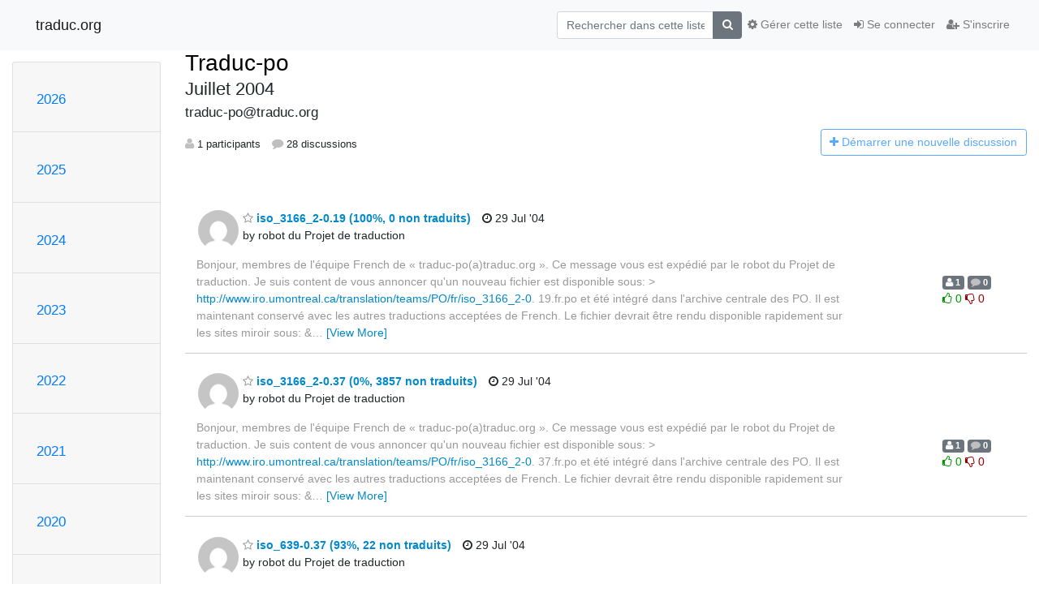

--- FILE ---
content_type: text/html; charset=utf-8
request_url: https://listes.traduc.org/nouvel_etat_gazette.php/hyperkitty/list/traduc-po@traduc.org/2004/7/
body_size: 184208
content:




<!DOCTYPE HTML>
<html>
    <head>
        <meta http-equiv="Content-Type" content="text/html; charset=UTF-8" />
        <meta name="viewport" content="width=device-width, initial-scale=1.0" />
        <meta name="ROBOTS" content="INDEX, FOLLOW" />
        <title>
Juillet 2004 - Traduc-po - traduc.org
</title>
        <meta name="author" content="" />
        <meta name="dc.language" content="en" />
        <link rel="shortcut icon" href="/mailman3/static/hyperkitty/img/favicon.ico" />
        <link rel="stylesheet" href="/mailman3/static/hyperkitty/libs/jquery/smoothness/jquery-ui-1.13.1.min.css" type="text/css" media="all" />
        <link rel="stylesheet" href="/mailman3/static/hyperkitty/libs/fonts/font-awesome/css/font-awesome.min.css" type="text/css" media="all" />
        <link rel="stylesheet" href="/mailman3/static/CACHE/css/output.91a0f9b9010a.css" type="text/css" media="all"><link rel="stylesheet" href="/mailman3/static/CACHE/css/output.e68c4908b3de.css" type="text/css"><link rel="stylesheet" href="/mailman3/static/CACHE/css/output.e3985063bcb3.css" type="text/css" media="all">
         
        
<link rel="alternate" type="application/rss+xml" title="Traduc-po" href="/nouvel_etat_gazette.php/hyperkitty/list/traduc-po@traduc.org/feed/"/>

        

    </head>

    <body>

    


    <nav class="navbar sticky-top navbar-light bg-light navbar-expand-md">
        <div class="container">
            <div class="navbar-header col-md"> <!--part of navbar that's always present-->
                <button type="button" class="navbar-toggler collapsed" data-toggle="collapse" data-target=".navbar-collapse">
                    <span class="fa fa-bars"></span>
                </button>
                <a class="navbar-brand" href="/nouvel_etat_gazette.php/hyperkitty/">traduc.org</a>

            </div> <!-- /navbar-header -->

            <div class="navbar-collapse collapse justify-content-end"> <!--part of navbar that's collapsed on small screens-->
                <!-- show dropdown for smaller viewports b/c login name/email may be too long -->
                <!-- only show this extra button/dropdown if we're in small screen sizes -->
                <div class="nav navbar-nav navbar-right auth dropdown d-sm-none">
                  <a href="#" role="button" class="btn dropdown-toggle" id="loginDropdownMenu"
                     data-toggle="dropdown" aria-haspopup="true" aria-expanded="false">
                        
                            <span class="fa fa-bars"></span>
                        
                    </a>
                      
                            <a role="menuitem" tabindex="-1" href="/nouvel_etat_gazette.php/accounts/login/?next=/nouvel_etat_gazette.php/hyperkitty/list/traduc-po%40traduc.org/2004/7/">
                                <span class="fa fa-sign-in"></span>
                                Se connecter
                            </a>
                            <a role="menuitem" tabindex="-1" href="/nouvel_etat_gazette.php/accounts/signup/?next=/nouvel_etat_gazette.php/hyperkitty/list/traduc-po%40traduc.org/2004/7/">
                                <span class="fa fa-user-plus"></span>
                                S'inscrire
                            </a>
                        

                </div>
                <form name="search" method="get" action="/nouvel_etat_gazette.php/hyperkitty/search" class="navbar-form navbar-right my-2 my-lg-2 order-1" role="search">
                    <input type="hidden" name="mlist" value="traduc-po@traduc.org" />
                        <div class="input-group">
                            <input name="q" type="text" class="form-control"
                                   placeholder="Rechercher dans cette liste"
                                   
                                   />
                            <span class="input-group-append">
                                <button class="btn btn-secondary" type="submit"><span class="fa fa-search"></span></button>
                            </span>
                        </div>
                </form>
                <!-- larger viewports -->
                <ul class="nav navbar-nav d-none d-sm-flex auth order-3">
                    
                        <li class="nav-item"><a href="/nouvel_etat_gazette.php/accounts/login/?next=/nouvel_etat_gazette.php/hyperkitty/list/traduc-po%40traduc.org/2004/7/" class="nav-link">
                            <span class="fa fa-sign-in"></span>
                            Se connecter
                        </a></li>
                        <li class="nav-item"><a href="/nouvel_etat_gazette.php/accounts/signup/?next=/nouvel_etat_gazette.php/hyperkitty/list/traduc-po%40traduc.org/2004/7/" class="nav-link">
                            <span class="fa fa-user-plus"></span>
                            S'inscrire
                        </a></li>
                    
                </ul>

                
                <ul class="nav navbar-nav order-2">
                    <li class="nav-item">
                    
                    <a href="/nouvel_etat_gazette.php/postorius/lists/traduc-po.traduc.org/" class="nav-link">
                        <span class="fa fa-cog"></span>
                        Gérer cette liste
                    </a>
                    
                    </li>
                </ul>
                


            </div> <!--/navbar-collapse -->
        </div> <!-- /container for navbar -->
    </nav>

    

     <div class="modal fade" tabindex="-1" role="dialog" id="keyboard-shortcuts">
       <div class="modal-dialog" role="document">
         <div class="modal-content">
           <div class="modal-header">
             <button type="button" class="close" data-dismiss="modal" aria-label="Close"><span aria-hidden="true">&times;</span></button>
             <h4 class="modal-title">Raccourcis clavier</h4>
           </div>
           <div class="modal-body">
             <h3>Vue discussion</h3>
             <ul>
               <li><code>j</code>: Message non lu suivant </li>
               <li><code>k</code>: Message non lu précédent </li>
               <li><code>j a</code>: Aller à tous les fils
               <li><code>j l</code>: Accéder à l'aperçu de la liste de diffusion
             </ul>
           </div>
         </div><!-- /.modal-content -->
       </div><!-- /.modal-dialog -->
     </div><!-- /.modal -->

     <div class="container">
        

<div class="row">






    




<div class="d-none d-md-block col-sm-2">
    <div class="row">
        <div class="col-12 accordion" id="months-list">
            
            <div class="card">
                <div class="card-header">
                    <h3 class="card-title btn btn-link">
                        <a data-toggle="collapse" data-target="#collapse0">
                            2026
                        </a>
                    </h3>
                </div>
                <div id="collapse0" class="panel-collapse
                         
                          collapse 
                         
                         " data-parent="#months-list">
                    <div class="card-body">
                        <ul class="list-unstyled">
                            
                            <li class="">
                                <a href="/nouvel_etat_gazette.php/hyperkitty/list/traduc-po@traduc.org/2026/1/"
                                >janvier</a>
                            </li>
                            
                        </ul>
                    </div>
                </div>
            </div>
            
            <div class="card">
                <div class="card-header">
                    <h3 class="card-title btn btn-link">
                        <a data-toggle="collapse" data-target="#collapse1">
                            2025
                        </a>
                    </h3>
                </div>
                <div id="collapse1" class="panel-collapse
                         
                          collapse 
                         
                         " data-parent="#months-list">
                    <div class="card-body">
                        <ul class="list-unstyled">
                            
                            <li class="">
                                <a href="/nouvel_etat_gazette.php/hyperkitty/list/traduc-po@traduc.org/2025/12/"
                                >décembre</a>
                            </li>
                            
                            <li class="">
                                <a href="/nouvel_etat_gazette.php/hyperkitty/list/traduc-po@traduc.org/2025/11/"
                                >novembre</a>
                            </li>
                            
                            <li class="">
                                <a href="/nouvel_etat_gazette.php/hyperkitty/list/traduc-po@traduc.org/2025/10/"
                                >octobre</a>
                            </li>
                            
                            <li class="">
                                <a href="/nouvel_etat_gazette.php/hyperkitty/list/traduc-po@traduc.org/2025/9/"
                                >septembre</a>
                            </li>
                            
                            <li class="">
                                <a href="/nouvel_etat_gazette.php/hyperkitty/list/traduc-po@traduc.org/2025/8/"
                                >août</a>
                            </li>
                            
                            <li class="">
                                <a href="/nouvel_etat_gazette.php/hyperkitty/list/traduc-po@traduc.org/2025/7/"
                                >juillet</a>
                            </li>
                            
                            <li class="">
                                <a href="/nouvel_etat_gazette.php/hyperkitty/list/traduc-po@traduc.org/2025/6/"
                                >juin</a>
                            </li>
                            
                            <li class="">
                                <a href="/nouvel_etat_gazette.php/hyperkitty/list/traduc-po@traduc.org/2025/5/"
                                >mai</a>
                            </li>
                            
                            <li class="">
                                <a href="/nouvel_etat_gazette.php/hyperkitty/list/traduc-po@traduc.org/2025/4/"
                                >avril</a>
                            </li>
                            
                            <li class="">
                                <a href="/nouvel_etat_gazette.php/hyperkitty/list/traduc-po@traduc.org/2025/3/"
                                >mars</a>
                            </li>
                            
                            <li class="">
                                <a href="/nouvel_etat_gazette.php/hyperkitty/list/traduc-po@traduc.org/2025/2/"
                                >février</a>
                            </li>
                            
                            <li class="">
                                <a href="/nouvel_etat_gazette.php/hyperkitty/list/traduc-po@traduc.org/2025/1/"
                                >janvier</a>
                            </li>
                            
                        </ul>
                    </div>
                </div>
            </div>
            
            <div class="card">
                <div class="card-header">
                    <h3 class="card-title btn btn-link">
                        <a data-toggle="collapse" data-target="#collapse2">
                            2024
                        </a>
                    </h3>
                </div>
                <div id="collapse2" class="panel-collapse
                         
                          collapse 
                         
                         " data-parent="#months-list">
                    <div class="card-body">
                        <ul class="list-unstyled">
                            
                            <li class="">
                                <a href="/nouvel_etat_gazette.php/hyperkitty/list/traduc-po@traduc.org/2024/12/"
                                >décembre</a>
                            </li>
                            
                            <li class="">
                                <a href="/nouvel_etat_gazette.php/hyperkitty/list/traduc-po@traduc.org/2024/11/"
                                >novembre</a>
                            </li>
                            
                            <li class="">
                                <a href="/nouvel_etat_gazette.php/hyperkitty/list/traduc-po@traduc.org/2024/10/"
                                >octobre</a>
                            </li>
                            
                            <li class="">
                                <a href="/nouvel_etat_gazette.php/hyperkitty/list/traduc-po@traduc.org/2024/9/"
                                >septembre</a>
                            </li>
                            
                            <li class="">
                                <a href="/nouvel_etat_gazette.php/hyperkitty/list/traduc-po@traduc.org/2024/8/"
                                >août</a>
                            </li>
                            
                            <li class="">
                                <a href="/nouvel_etat_gazette.php/hyperkitty/list/traduc-po@traduc.org/2024/7/"
                                >juillet</a>
                            </li>
                            
                            <li class="">
                                <a href="/nouvel_etat_gazette.php/hyperkitty/list/traduc-po@traduc.org/2024/6/"
                                >juin</a>
                            </li>
                            
                            <li class="">
                                <a href="/nouvel_etat_gazette.php/hyperkitty/list/traduc-po@traduc.org/2024/5/"
                                >mai</a>
                            </li>
                            
                            <li class="">
                                <a href="/nouvel_etat_gazette.php/hyperkitty/list/traduc-po@traduc.org/2024/4/"
                                >avril</a>
                            </li>
                            
                            <li class="">
                                <a href="/nouvel_etat_gazette.php/hyperkitty/list/traduc-po@traduc.org/2024/3/"
                                >mars</a>
                            </li>
                            
                            <li class="">
                                <a href="/nouvel_etat_gazette.php/hyperkitty/list/traduc-po@traduc.org/2024/2/"
                                >février</a>
                            </li>
                            
                            <li class="">
                                <a href="/nouvel_etat_gazette.php/hyperkitty/list/traduc-po@traduc.org/2024/1/"
                                >janvier</a>
                            </li>
                            
                        </ul>
                    </div>
                </div>
            </div>
            
            <div class="card">
                <div class="card-header">
                    <h3 class="card-title btn btn-link">
                        <a data-toggle="collapse" data-target="#collapse3">
                            2023
                        </a>
                    </h3>
                </div>
                <div id="collapse3" class="panel-collapse
                         
                          collapse 
                         
                         " data-parent="#months-list">
                    <div class="card-body">
                        <ul class="list-unstyled">
                            
                            <li class="">
                                <a href="/nouvel_etat_gazette.php/hyperkitty/list/traduc-po@traduc.org/2023/12/"
                                >décembre</a>
                            </li>
                            
                            <li class="">
                                <a href="/nouvel_etat_gazette.php/hyperkitty/list/traduc-po@traduc.org/2023/11/"
                                >novembre</a>
                            </li>
                            
                            <li class="">
                                <a href="/nouvel_etat_gazette.php/hyperkitty/list/traduc-po@traduc.org/2023/10/"
                                >octobre</a>
                            </li>
                            
                            <li class="">
                                <a href="/nouvel_etat_gazette.php/hyperkitty/list/traduc-po@traduc.org/2023/9/"
                                >septembre</a>
                            </li>
                            
                            <li class="">
                                <a href="/nouvel_etat_gazette.php/hyperkitty/list/traduc-po@traduc.org/2023/8/"
                                >août</a>
                            </li>
                            
                            <li class="">
                                <a href="/nouvel_etat_gazette.php/hyperkitty/list/traduc-po@traduc.org/2023/7/"
                                >juillet</a>
                            </li>
                            
                            <li class="">
                                <a href="/nouvel_etat_gazette.php/hyperkitty/list/traduc-po@traduc.org/2023/6/"
                                >juin</a>
                            </li>
                            
                            <li class="">
                                <a href="/nouvel_etat_gazette.php/hyperkitty/list/traduc-po@traduc.org/2023/5/"
                                >mai</a>
                            </li>
                            
                            <li class="">
                                <a href="/nouvel_etat_gazette.php/hyperkitty/list/traduc-po@traduc.org/2023/4/"
                                >avril</a>
                            </li>
                            
                            <li class="">
                                <a href="/nouvel_etat_gazette.php/hyperkitty/list/traduc-po@traduc.org/2023/3/"
                                >mars</a>
                            </li>
                            
                            <li class="">
                                <a href="/nouvel_etat_gazette.php/hyperkitty/list/traduc-po@traduc.org/2023/2/"
                                >février</a>
                            </li>
                            
                            <li class="">
                                <a href="/nouvel_etat_gazette.php/hyperkitty/list/traduc-po@traduc.org/2023/1/"
                                >janvier</a>
                            </li>
                            
                        </ul>
                    </div>
                </div>
            </div>
            
            <div class="card">
                <div class="card-header">
                    <h3 class="card-title btn btn-link">
                        <a data-toggle="collapse" data-target="#collapse4">
                            2022
                        </a>
                    </h3>
                </div>
                <div id="collapse4" class="panel-collapse
                         
                          collapse 
                         
                         " data-parent="#months-list">
                    <div class="card-body">
                        <ul class="list-unstyled">
                            
                            <li class="">
                                <a href="/nouvel_etat_gazette.php/hyperkitty/list/traduc-po@traduc.org/2022/12/"
                                >décembre</a>
                            </li>
                            
                            <li class="">
                                <a href="/nouvel_etat_gazette.php/hyperkitty/list/traduc-po@traduc.org/2022/11/"
                                >novembre</a>
                            </li>
                            
                            <li class="">
                                <a href="/nouvel_etat_gazette.php/hyperkitty/list/traduc-po@traduc.org/2022/10/"
                                >octobre</a>
                            </li>
                            
                            <li class="">
                                <a href="/nouvel_etat_gazette.php/hyperkitty/list/traduc-po@traduc.org/2022/9/"
                                >septembre</a>
                            </li>
                            
                            <li class="">
                                <a href="/nouvel_etat_gazette.php/hyperkitty/list/traduc-po@traduc.org/2022/8/"
                                >août</a>
                            </li>
                            
                            <li class="">
                                <a href="/nouvel_etat_gazette.php/hyperkitty/list/traduc-po@traduc.org/2022/7/"
                                >juillet</a>
                            </li>
                            
                            <li class="">
                                <a href="/nouvel_etat_gazette.php/hyperkitty/list/traduc-po@traduc.org/2022/6/"
                                >juin</a>
                            </li>
                            
                            <li class="">
                                <a href="/nouvel_etat_gazette.php/hyperkitty/list/traduc-po@traduc.org/2022/5/"
                                >mai</a>
                            </li>
                            
                            <li class="">
                                <a href="/nouvel_etat_gazette.php/hyperkitty/list/traduc-po@traduc.org/2022/4/"
                                >avril</a>
                            </li>
                            
                            <li class="">
                                <a href="/nouvel_etat_gazette.php/hyperkitty/list/traduc-po@traduc.org/2022/3/"
                                >mars</a>
                            </li>
                            
                            <li class="">
                                <a href="/nouvel_etat_gazette.php/hyperkitty/list/traduc-po@traduc.org/2022/2/"
                                >février</a>
                            </li>
                            
                            <li class="">
                                <a href="/nouvel_etat_gazette.php/hyperkitty/list/traduc-po@traduc.org/2022/1/"
                                >janvier</a>
                            </li>
                            
                        </ul>
                    </div>
                </div>
            </div>
            
            <div class="card">
                <div class="card-header">
                    <h3 class="card-title btn btn-link">
                        <a data-toggle="collapse" data-target="#collapse5">
                            2021
                        </a>
                    </h3>
                </div>
                <div id="collapse5" class="panel-collapse
                         
                          collapse 
                         
                         " data-parent="#months-list">
                    <div class="card-body">
                        <ul class="list-unstyled">
                            
                            <li class="">
                                <a href="/nouvel_etat_gazette.php/hyperkitty/list/traduc-po@traduc.org/2021/12/"
                                >décembre</a>
                            </li>
                            
                            <li class="">
                                <a href="/nouvel_etat_gazette.php/hyperkitty/list/traduc-po@traduc.org/2021/11/"
                                >novembre</a>
                            </li>
                            
                            <li class="">
                                <a href="/nouvel_etat_gazette.php/hyperkitty/list/traduc-po@traduc.org/2021/10/"
                                >octobre</a>
                            </li>
                            
                            <li class="">
                                <a href="/nouvel_etat_gazette.php/hyperkitty/list/traduc-po@traduc.org/2021/9/"
                                >septembre</a>
                            </li>
                            
                            <li class="">
                                <a href="/nouvel_etat_gazette.php/hyperkitty/list/traduc-po@traduc.org/2021/8/"
                                >août</a>
                            </li>
                            
                            <li class="">
                                <a href="/nouvel_etat_gazette.php/hyperkitty/list/traduc-po@traduc.org/2021/7/"
                                >juillet</a>
                            </li>
                            
                            <li class="">
                                <a href="/nouvel_etat_gazette.php/hyperkitty/list/traduc-po@traduc.org/2021/6/"
                                >juin</a>
                            </li>
                            
                            <li class="">
                                <a href="/nouvel_etat_gazette.php/hyperkitty/list/traduc-po@traduc.org/2021/5/"
                                >mai</a>
                            </li>
                            
                            <li class="">
                                <a href="/nouvel_etat_gazette.php/hyperkitty/list/traduc-po@traduc.org/2021/4/"
                                >avril</a>
                            </li>
                            
                            <li class="">
                                <a href="/nouvel_etat_gazette.php/hyperkitty/list/traduc-po@traduc.org/2021/3/"
                                >mars</a>
                            </li>
                            
                            <li class="">
                                <a href="/nouvel_etat_gazette.php/hyperkitty/list/traduc-po@traduc.org/2021/2/"
                                >février</a>
                            </li>
                            
                            <li class="">
                                <a href="/nouvel_etat_gazette.php/hyperkitty/list/traduc-po@traduc.org/2021/1/"
                                >janvier</a>
                            </li>
                            
                        </ul>
                    </div>
                </div>
            </div>
            
            <div class="card">
                <div class="card-header">
                    <h3 class="card-title btn btn-link">
                        <a data-toggle="collapse" data-target="#collapse6">
                            2020
                        </a>
                    </h3>
                </div>
                <div id="collapse6" class="panel-collapse
                         
                          collapse 
                         
                         " data-parent="#months-list">
                    <div class="card-body">
                        <ul class="list-unstyled">
                            
                            <li class="">
                                <a href="/nouvel_etat_gazette.php/hyperkitty/list/traduc-po@traduc.org/2020/12/"
                                >décembre</a>
                            </li>
                            
                            <li class="">
                                <a href="/nouvel_etat_gazette.php/hyperkitty/list/traduc-po@traduc.org/2020/11/"
                                >novembre</a>
                            </li>
                            
                            <li class="">
                                <a href="/nouvel_etat_gazette.php/hyperkitty/list/traduc-po@traduc.org/2020/10/"
                                >octobre</a>
                            </li>
                            
                            <li class="">
                                <a href="/nouvel_etat_gazette.php/hyperkitty/list/traduc-po@traduc.org/2020/9/"
                                >septembre</a>
                            </li>
                            
                            <li class="">
                                <a href="/nouvel_etat_gazette.php/hyperkitty/list/traduc-po@traduc.org/2020/8/"
                                >août</a>
                            </li>
                            
                            <li class="">
                                <a href="/nouvel_etat_gazette.php/hyperkitty/list/traduc-po@traduc.org/2020/7/"
                                >juillet</a>
                            </li>
                            
                            <li class="">
                                <a href="/nouvel_etat_gazette.php/hyperkitty/list/traduc-po@traduc.org/2020/6/"
                                >juin</a>
                            </li>
                            
                            <li class="">
                                <a href="/nouvel_etat_gazette.php/hyperkitty/list/traduc-po@traduc.org/2020/5/"
                                >mai</a>
                            </li>
                            
                            <li class="">
                                <a href="/nouvel_etat_gazette.php/hyperkitty/list/traduc-po@traduc.org/2020/4/"
                                >avril</a>
                            </li>
                            
                            <li class="">
                                <a href="/nouvel_etat_gazette.php/hyperkitty/list/traduc-po@traduc.org/2020/3/"
                                >mars</a>
                            </li>
                            
                            <li class="">
                                <a href="/nouvel_etat_gazette.php/hyperkitty/list/traduc-po@traduc.org/2020/2/"
                                >février</a>
                            </li>
                            
                            <li class="">
                                <a href="/nouvel_etat_gazette.php/hyperkitty/list/traduc-po@traduc.org/2020/1/"
                                >janvier</a>
                            </li>
                            
                        </ul>
                    </div>
                </div>
            </div>
            
            <div class="card">
                <div class="card-header">
                    <h3 class="card-title btn btn-link">
                        <a data-toggle="collapse" data-target="#collapse7">
                            2019
                        </a>
                    </h3>
                </div>
                <div id="collapse7" class="panel-collapse
                         
                          collapse 
                         
                         " data-parent="#months-list">
                    <div class="card-body">
                        <ul class="list-unstyled">
                            
                            <li class="">
                                <a href="/nouvel_etat_gazette.php/hyperkitty/list/traduc-po@traduc.org/2019/12/"
                                >décembre</a>
                            </li>
                            
                            <li class="">
                                <a href="/nouvel_etat_gazette.php/hyperkitty/list/traduc-po@traduc.org/2019/11/"
                                >novembre</a>
                            </li>
                            
                            <li class="">
                                <a href="/nouvel_etat_gazette.php/hyperkitty/list/traduc-po@traduc.org/2019/10/"
                                >octobre</a>
                            </li>
                            
                            <li class="">
                                <a href="/nouvel_etat_gazette.php/hyperkitty/list/traduc-po@traduc.org/2019/9/"
                                >septembre</a>
                            </li>
                            
                            <li class="">
                                <a href="/nouvel_etat_gazette.php/hyperkitty/list/traduc-po@traduc.org/2019/8/"
                                >août</a>
                            </li>
                            
                            <li class="">
                                <a href="/nouvel_etat_gazette.php/hyperkitty/list/traduc-po@traduc.org/2019/7/"
                                >juillet</a>
                            </li>
                            
                            <li class="">
                                <a href="/nouvel_etat_gazette.php/hyperkitty/list/traduc-po@traduc.org/2019/6/"
                                >juin</a>
                            </li>
                            
                            <li class="">
                                <a href="/nouvel_etat_gazette.php/hyperkitty/list/traduc-po@traduc.org/2019/5/"
                                >mai</a>
                            </li>
                            
                            <li class="">
                                <a href="/nouvel_etat_gazette.php/hyperkitty/list/traduc-po@traduc.org/2019/4/"
                                >avril</a>
                            </li>
                            
                            <li class="">
                                <a href="/nouvel_etat_gazette.php/hyperkitty/list/traduc-po@traduc.org/2019/3/"
                                >mars</a>
                            </li>
                            
                            <li class="">
                                <a href="/nouvel_etat_gazette.php/hyperkitty/list/traduc-po@traduc.org/2019/2/"
                                >février</a>
                            </li>
                            
                            <li class="">
                                <a href="/nouvel_etat_gazette.php/hyperkitty/list/traduc-po@traduc.org/2019/1/"
                                >janvier</a>
                            </li>
                            
                        </ul>
                    </div>
                </div>
            </div>
            
            <div class="card">
                <div class="card-header">
                    <h3 class="card-title btn btn-link">
                        <a data-toggle="collapse" data-target="#collapse8">
                            2018
                        </a>
                    </h3>
                </div>
                <div id="collapse8" class="panel-collapse
                         
                          collapse 
                         
                         " data-parent="#months-list">
                    <div class="card-body">
                        <ul class="list-unstyled">
                            
                            <li class="">
                                <a href="/nouvel_etat_gazette.php/hyperkitty/list/traduc-po@traduc.org/2018/12/"
                                >décembre</a>
                            </li>
                            
                            <li class="">
                                <a href="/nouvel_etat_gazette.php/hyperkitty/list/traduc-po@traduc.org/2018/11/"
                                >novembre</a>
                            </li>
                            
                            <li class="">
                                <a href="/nouvel_etat_gazette.php/hyperkitty/list/traduc-po@traduc.org/2018/10/"
                                >octobre</a>
                            </li>
                            
                            <li class="">
                                <a href="/nouvel_etat_gazette.php/hyperkitty/list/traduc-po@traduc.org/2018/9/"
                                >septembre</a>
                            </li>
                            
                            <li class="">
                                <a href="/nouvel_etat_gazette.php/hyperkitty/list/traduc-po@traduc.org/2018/8/"
                                >août</a>
                            </li>
                            
                            <li class="">
                                <a href="/nouvel_etat_gazette.php/hyperkitty/list/traduc-po@traduc.org/2018/7/"
                                >juillet</a>
                            </li>
                            
                            <li class="">
                                <a href="/nouvel_etat_gazette.php/hyperkitty/list/traduc-po@traduc.org/2018/6/"
                                >juin</a>
                            </li>
                            
                            <li class="">
                                <a href="/nouvel_etat_gazette.php/hyperkitty/list/traduc-po@traduc.org/2018/5/"
                                >mai</a>
                            </li>
                            
                            <li class="">
                                <a href="/nouvel_etat_gazette.php/hyperkitty/list/traduc-po@traduc.org/2018/4/"
                                >avril</a>
                            </li>
                            
                            <li class="">
                                <a href="/nouvel_etat_gazette.php/hyperkitty/list/traduc-po@traduc.org/2018/3/"
                                >mars</a>
                            </li>
                            
                            <li class="">
                                <a href="/nouvel_etat_gazette.php/hyperkitty/list/traduc-po@traduc.org/2018/2/"
                                >février</a>
                            </li>
                            
                            <li class="">
                                <a href="/nouvel_etat_gazette.php/hyperkitty/list/traduc-po@traduc.org/2018/1/"
                                >janvier</a>
                            </li>
                            
                        </ul>
                    </div>
                </div>
            </div>
            
            <div class="card">
                <div class="card-header">
                    <h3 class="card-title btn btn-link">
                        <a data-toggle="collapse" data-target="#collapse9">
                            2017
                        </a>
                    </h3>
                </div>
                <div id="collapse9" class="panel-collapse
                         
                          collapse 
                         
                         " data-parent="#months-list">
                    <div class="card-body">
                        <ul class="list-unstyled">
                            
                            <li class="">
                                <a href="/nouvel_etat_gazette.php/hyperkitty/list/traduc-po@traduc.org/2017/12/"
                                >décembre</a>
                            </li>
                            
                            <li class="">
                                <a href="/nouvel_etat_gazette.php/hyperkitty/list/traduc-po@traduc.org/2017/11/"
                                >novembre</a>
                            </li>
                            
                            <li class="">
                                <a href="/nouvel_etat_gazette.php/hyperkitty/list/traduc-po@traduc.org/2017/10/"
                                >octobre</a>
                            </li>
                            
                            <li class="">
                                <a href="/nouvel_etat_gazette.php/hyperkitty/list/traduc-po@traduc.org/2017/9/"
                                >septembre</a>
                            </li>
                            
                            <li class="">
                                <a href="/nouvel_etat_gazette.php/hyperkitty/list/traduc-po@traduc.org/2017/8/"
                                >août</a>
                            </li>
                            
                            <li class="">
                                <a href="/nouvel_etat_gazette.php/hyperkitty/list/traduc-po@traduc.org/2017/7/"
                                >juillet</a>
                            </li>
                            
                            <li class="">
                                <a href="/nouvel_etat_gazette.php/hyperkitty/list/traduc-po@traduc.org/2017/6/"
                                >juin</a>
                            </li>
                            
                            <li class="">
                                <a href="/nouvel_etat_gazette.php/hyperkitty/list/traduc-po@traduc.org/2017/5/"
                                >mai</a>
                            </li>
                            
                            <li class="">
                                <a href="/nouvel_etat_gazette.php/hyperkitty/list/traduc-po@traduc.org/2017/4/"
                                >avril</a>
                            </li>
                            
                            <li class="">
                                <a href="/nouvel_etat_gazette.php/hyperkitty/list/traduc-po@traduc.org/2017/3/"
                                >mars</a>
                            </li>
                            
                            <li class="">
                                <a href="/nouvel_etat_gazette.php/hyperkitty/list/traduc-po@traduc.org/2017/2/"
                                >février</a>
                            </li>
                            
                            <li class="">
                                <a href="/nouvel_etat_gazette.php/hyperkitty/list/traduc-po@traduc.org/2017/1/"
                                >janvier</a>
                            </li>
                            
                        </ul>
                    </div>
                </div>
            </div>
            
            <div class="card">
                <div class="card-header">
                    <h3 class="card-title btn btn-link">
                        <a data-toggle="collapse" data-target="#collapse10">
                            2016
                        </a>
                    </h3>
                </div>
                <div id="collapse10" class="panel-collapse
                         
                          collapse 
                         
                         " data-parent="#months-list">
                    <div class="card-body">
                        <ul class="list-unstyled">
                            
                            <li class="">
                                <a href="/nouvel_etat_gazette.php/hyperkitty/list/traduc-po@traduc.org/2016/12/"
                                >décembre</a>
                            </li>
                            
                            <li class="">
                                <a href="/nouvel_etat_gazette.php/hyperkitty/list/traduc-po@traduc.org/2016/11/"
                                >novembre</a>
                            </li>
                            
                            <li class="">
                                <a href="/nouvel_etat_gazette.php/hyperkitty/list/traduc-po@traduc.org/2016/10/"
                                >octobre</a>
                            </li>
                            
                            <li class="">
                                <a href="/nouvel_etat_gazette.php/hyperkitty/list/traduc-po@traduc.org/2016/9/"
                                >septembre</a>
                            </li>
                            
                            <li class="">
                                <a href="/nouvel_etat_gazette.php/hyperkitty/list/traduc-po@traduc.org/2016/8/"
                                >août</a>
                            </li>
                            
                            <li class="">
                                <a href="/nouvel_etat_gazette.php/hyperkitty/list/traduc-po@traduc.org/2016/7/"
                                >juillet</a>
                            </li>
                            
                            <li class="">
                                <a href="/nouvel_etat_gazette.php/hyperkitty/list/traduc-po@traduc.org/2016/6/"
                                >juin</a>
                            </li>
                            
                            <li class="">
                                <a href="/nouvel_etat_gazette.php/hyperkitty/list/traduc-po@traduc.org/2016/5/"
                                >mai</a>
                            </li>
                            
                            <li class="">
                                <a href="/nouvel_etat_gazette.php/hyperkitty/list/traduc-po@traduc.org/2016/4/"
                                >avril</a>
                            </li>
                            
                            <li class="">
                                <a href="/nouvel_etat_gazette.php/hyperkitty/list/traduc-po@traduc.org/2016/3/"
                                >mars</a>
                            </li>
                            
                            <li class="">
                                <a href="/nouvel_etat_gazette.php/hyperkitty/list/traduc-po@traduc.org/2016/2/"
                                >février</a>
                            </li>
                            
                            <li class="">
                                <a href="/nouvel_etat_gazette.php/hyperkitty/list/traduc-po@traduc.org/2016/1/"
                                >janvier</a>
                            </li>
                            
                        </ul>
                    </div>
                </div>
            </div>
            
            <div class="card">
                <div class="card-header">
                    <h3 class="card-title btn btn-link">
                        <a data-toggle="collapse" data-target="#collapse11">
                            2015
                        </a>
                    </h3>
                </div>
                <div id="collapse11" class="panel-collapse
                         
                          collapse 
                         
                         " data-parent="#months-list">
                    <div class="card-body">
                        <ul class="list-unstyled">
                            
                            <li class="">
                                <a href="/nouvel_etat_gazette.php/hyperkitty/list/traduc-po@traduc.org/2015/12/"
                                >décembre</a>
                            </li>
                            
                            <li class="">
                                <a href="/nouvel_etat_gazette.php/hyperkitty/list/traduc-po@traduc.org/2015/11/"
                                >novembre</a>
                            </li>
                            
                            <li class="">
                                <a href="/nouvel_etat_gazette.php/hyperkitty/list/traduc-po@traduc.org/2015/10/"
                                >octobre</a>
                            </li>
                            
                            <li class="">
                                <a href="/nouvel_etat_gazette.php/hyperkitty/list/traduc-po@traduc.org/2015/9/"
                                >septembre</a>
                            </li>
                            
                            <li class="">
                                <a href="/nouvel_etat_gazette.php/hyperkitty/list/traduc-po@traduc.org/2015/8/"
                                >août</a>
                            </li>
                            
                            <li class="">
                                <a href="/nouvel_etat_gazette.php/hyperkitty/list/traduc-po@traduc.org/2015/7/"
                                >juillet</a>
                            </li>
                            
                            <li class="">
                                <a href="/nouvel_etat_gazette.php/hyperkitty/list/traduc-po@traduc.org/2015/6/"
                                >juin</a>
                            </li>
                            
                            <li class="">
                                <a href="/nouvel_etat_gazette.php/hyperkitty/list/traduc-po@traduc.org/2015/5/"
                                >mai</a>
                            </li>
                            
                            <li class="">
                                <a href="/nouvel_etat_gazette.php/hyperkitty/list/traduc-po@traduc.org/2015/4/"
                                >avril</a>
                            </li>
                            
                            <li class="">
                                <a href="/nouvel_etat_gazette.php/hyperkitty/list/traduc-po@traduc.org/2015/3/"
                                >mars</a>
                            </li>
                            
                            <li class="">
                                <a href="/nouvel_etat_gazette.php/hyperkitty/list/traduc-po@traduc.org/2015/2/"
                                >février</a>
                            </li>
                            
                            <li class="">
                                <a href="/nouvel_etat_gazette.php/hyperkitty/list/traduc-po@traduc.org/2015/1/"
                                >janvier</a>
                            </li>
                            
                        </ul>
                    </div>
                </div>
            </div>
            
            <div class="card">
                <div class="card-header">
                    <h3 class="card-title btn btn-link">
                        <a data-toggle="collapse" data-target="#collapse12">
                            2014
                        </a>
                    </h3>
                </div>
                <div id="collapse12" class="panel-collapse
                         
                          collapse 
                         
                         " data-parent="#months-list">
                    <div class="card-body">
                        <ul class="list-unstyled">
                            
                            <li class="">
                                <a href="/nouvel_etat_gazette.php/hyperkitty/list/traduc-po@traduc.org/2014/12/"
                                >décembre</a>
                            </li>
                            
                            <li class="">
                                <a href="/nouvel_etat_gazette.php/hyperkitty/list/traduc-po@traduc.org/2014/11/"
                                >novembre</a>
                            </li>
                            
                            <li class="">
                                <a href="/nouvel_etat_gazette.php/hyperkitty/list/traduc-po@traduc.org/2014/10/"
                                >octobre</a>
                            </li>
                            
                            <li class="">
                                <a href="/nouvel_etat_gazette.php/hyperkitty/list/traduc-po@traduc.org/2014/9/"
                                >septembre</a>
                            </li>
                            
                            <li class="">
                                <a href="/nouvel_etat_gazette.php/hyperkitty/list/traduc-po@traduc.org/2014/8/"
                                >août</a>
                            </li>
                            
                            <li class="">
                                <a href="/nouvel_etat_gazette.php/hyperkitty/list/traduc-po@traduc.org/2014/7/"
                                >juillet</a>
                            </li>
                            
                            <li class="">
                                <a href="/nouvel_etat_gazette.php/hyperkitty/list/traduc-po@traduc.org/2014/6/"
                                >juin</a>
                            </li>
                            
                            <li class="">
                                <a href="/nouvel_etat_gazette.php/hyperkitty/list/traduc-po@traduc.org/2014/5/"
                                >mai</a>
                            </li>
                            
                            <li class="">
                                <a href="/nouvel_etat_gazette.php/hyperkitty/list/traduc-po@traduc.org/2014/4/"
                                >avril</a>
                            </li>
                            
                            <li class="">
                                <a href="/nouvel_etat_gazette.php/hyperkitty/list/traduc-po@traduc.org/2014/3/"
                                >mars</a>
                            </li>
                            
                            <li class="">
                                <a href="/nouvel_etat_gazette.php/hyperkitty/list/traduc-po@traduc.org/2014/2/"
                                >février</a>
                            </li>
                            
                            <li class="">
                                <a href="/nouvel_etat_gazette.php/hyperkitty/list/traduc-po@traduc.org/2014/1/"
                                >janvier</a>
                            </li>
                            
                        </ul>
                    </div>
                </div>
            </div>
            
            <div class="card">
                <div class="card-header">
                    <h3 class="card-title btn btn-link">
                        <a data-toggle="collapse" data-target="#collapse13">
                            2013
                        </a>
                    </h3>
                </div>
                <div id="collapse13" class="panel-collapse
                         
                          collapse 
                         
                         " data-parent="#months-list">
                    <div class="card-body">
                        <ul class="list-unstyled">
                            
                            <li class="">
                                <a href="/nouvel_etat_gazette.php/hyperkitty/list/traduc-po@traduc.org/2013/12/"
                                >décembre</a>
                            </li>
                            
                            <li class="">
                                <a href="/nouvel_etat_gazette.php/hyperkitty/list/traduc-po@traduc.org/2013/11/"
                                >novembre</a>
                            </li>
                            
                            <li class="">
                                <a href="/nouvel_etat_gazette.php/hyperkitty/list/traduc-po@traduc.org/2013/10/"
                                >octobre</a>
                            </li>
                            
                            <li class="">
                                <a href="/nouvel_etat_gazette.php/hyperkitty/list/traduc-po@traduc.org/2013/9/"
                                >septembre</a>
                            </li>
                            
                            <li class="">
                                <a href="/nouvel_etat_gazette.php/hyperkitty/list/traduc-po@traduc.org/2013/8/"
                                >août</a>
                            </li>
                            
                            <li class="">
                                <a href="/nouvel_etat_gazette.php/hyperkitty/list/traduc-po@traduc.org/2013/7/"
                                >juillet</a>
                            </li>
                            
                            <li class="">
                                <a href="/nouvel_etat_gazette.php/hyperkitty/list/traduc-po@traduc.org/2013/6/"
                                >juin</a>
                            </li>
                            
                            <li class="">
                                <a href="/nouvel_etat_gazette.php/hyperkitty/list/traduc-po@traduc.org/2013/5/"
                                >mai</a>
                            </li>
                            
                            <li class="">
                                <a href="/nouvel_etat_gazette.php/hyperkitty/list/traduc-po@traduc.org/2013/4/"
                                >avril</a>
                            </li>
                            
                            <li class="">
                                <a href="/nouvel_etat_gazette.php/hyperkitty/list/traduc-po@traduc.org/2013/3/"
                                >mars</a>
                            </li>
                            
                            <li class="">
                                <a href="/nouvel_etat_gazette.php/hyperkitty/list/traduc-po@traduc.org/2013/2/"
                                >février</a>
                            </li>
                            
                            <li class="">
                                <a href="/nouvel_etat_gazette.php/hyperkitty/list/traduc-po@traduc.org/2013/1/"
                                >janvier</a>
                            </li>
                            
                        </ul>
                    </div>
                </div>
            </div>
            
            <div class="card">
                <div class="card-header">
                    <h3 class="card-title btn btn-link">
                        <a data-toggle="collapse" data-target="#collapse14">
                            2012
                        </a>
                    </h3>
                </div>
                <div id="collapse14" class="panel-collapse
                         
                          collapse 
                         
                         " data-parent="#months-list">
                    <div class="card-body">
                        <ul class="list-unstyled">
                            
                            <li class="">
                                <a href="/nouvel_etat_gazette.php/hyperkitty/list/traduc-po@traduc.org/2012/12/"
                                >décembre</a>
                            </li>
                            
                            <li class="">
                                <a href="/nouvel_etat_gazette.php/hyperkitty/list/traduc-po@traduc.org/2012/11/"
                                >novembre</a>
                            </li>
                            
                            <li class="">
                                <a href="/nouvel_etat_gazette.php/hyperkitty/list/traduc-po@traduc.org/2012/10/"
                                >octobre</a>
                            </li>
                            
                            <li class="">
                                <a href="/nouvel_etat_gazette.php/hyperkitty/list/traduc-po@traduc.org/2012/9/"
                                >septembre</a>
                            </li>
                            
                            <li class="">
                                <a href="/nouvel_etat_gazette.php/hyperkitty/list/traduc-po@traduc.org/2012/8/"
                                >août</a>
                            </li>
                            
                            <li class="">
                                <a href="/nouvel_etat_gazette.php/hyperkitty/list/traduc-po@traduc.org/2012/7/"
                                >juillet</a>
                            </li>
                            
                            <li class="">
                                <a href="/nouvel_etat_gazette.php/hyperkitty/list/traduc-po@traduc.org/2012/6/"
                                >juin</a>
                            </li>
                            
                            <li class="">
                                <a href="/nouvel_etat_gazette.php/hyperkitty/list/traduc-po@traduc.org/2012/5/"
                                >mai</a>
                            </li>
                            
                            <li class="">
                                <a href="/nouvel_etat_gazette.php/hyperkitty/list/traduc-po@traduc.org/2012/4/"
                                >avril</a>
                            </li>
                            
                            <li class="">
                                <a href="/nouvel_etat_gazette.php/hyperkitty/list/traduc-po@traduc.org/2012/3/"
                                >mars</a>
                            </li>
                            
                            <li class="">
                                <a href="/nouvel_etat_gazette.php/hyperkitty/list/traduc-po@traduc.org/2012/2/"
                                >février</a>
                            </li>
                            
                            <li class="">
                                <a href="/nouvel_etat_gazette.php/hyperkitty/list/traduc-po@traduc.org/2012/1/"
                                >janvier</a>
                            </li>
                            
                        </ul>
                    </div>
                </div>
            </div>
            
            <div class="card">
                <div class="card-header">
                    <h3 class="card-title btn btn-link">
                        <a data-toggle="collapse" data-target="#collapse15">
                            2011
                        </a>
                    </h3>
                </div>
                <div id="collapse15" class="panel-collapse
                         
                          collapse 
                         
                         " data-parent="#months-list">
                    <div class="card-body">
                        <ul class="list-unstyled">
                            
                            <li class="">
                                <a href="/nouvel_etat_gazette.php/hyperkitty/list/traduc-po@traduc.org/2011/12/"
                                >décembre</a>
                            </li>
                            
                            <li class="">
                                <a href="/nouvel_etat_gazette.php/hyperkitty/list/traduc-po@traduc.org/2011/11/"
                                >novembre</a>
                            </li>
                            
                            <li class="">
                                <a href="/nouvel_etat_gazette.php/hyperkitty/list/traduc-po@traduc.org/2011/10/"
                                >octobre</a>
                            </li>
                            
                            <li class="">
                                <a href="/nouvel_etat_gazette.php/hyperkitty/list/traduc-po@traduc.org/2011/9/"
                                >septembre</a>
                            </li>
                            
                            <li class="">
                                <a href="/nouvel_etat_gazette.php/hyperkitty/list/traduc-po@traduc.org/2011/8/"
                                >août</a>
                            </li>
                            
                            <li class="">
                                <a href="/nouvel_etat_gazette.php/hyperkitty/list/traduc-po@traduc.org/2011/7/"
                                >juillet</a>
                            </li>
                            
                            <li class="">
                                <a href="/nouvel_etat_gazette.php/hyperkitty/list/traduc-po@traduc.org/2011/6/"
                                >juin</a>
                            </li>
                            
                            <li class="">
                                <a href="/nouvel_etat_gazette.php/hyperkitty/list/traduc-po@traduc.org/2011/5/"
                                >mai</a>
                            </li>
                            
                            <li class="">
                                <a href="/nouvel_etat_gazette.php/hyperkitty/list/traduc-po@traduc.org/2011/4/"
                                >avril</a>
                            </li>
                            
                            <li class="">
                                <a href="/nouvel_etat_gazette.php/hyperkitty/list/traduc-po@traduc.org/2011/3/"
                                >mars</a>
                            </li>
                            
                            <li class="">
                                <a href="/nouvel_etat_gazette.php/hyperkitty/list/traduc-po@traduc.org/2011/2/"
                                >février</a>
                            </li>
                            
                            <li class="">
                                <a href="/nouvel_etat_gazette.php/hyperkitty/list/traduc-po@traduc.org/2011/1/"
                                >janvier</a>
                            </li>
                            
                        </ul>
                    </div>
                </div>
            </div>
            
            <div class="card">
                <div class="card-header">
                    <h3 class="card-title btn btn-link">
                        <a data-toggle="collapse" data-target="#collapse16">
                            2010
                        </a>
                    </h3>
                </div>
                <div id="collapse16" class="panel-collapse
                         
                          collapse 
                         
                         " data-parent="#months-list">
                    <div class="card-body">
                        <ul class="list-unstyled">
                            
                            <li class="">
                                <a href="/nouvel_etat_gazette.php/hyperkitty/list/traduc-po@traduc.org/2010/12/"
                                >décembre</a>
                            </li>
                            
                            <li class="">
                                <a href="/nouvel_etat_gazette.php/hyperkitty/list/traduc-po@traduc.org/2010/11/"
                                >novembre</a>
                            </li>
                            
                            <li class="">
                                <a href="/nouvel_etat_gazette.php/hyperkitty/list/traduc-po@traduc.org/2010/10/"
                                >octobre</a>
                            </li>
                            
                            <li class="">
                                <a href="/nouvel_etat_gazette.php/hyperkitty/list/traduc-po@traduc.org/2010/9/"
                                >septembre</a>
                            </li>
                            
                            <li class="">
                                <a href="/nouvel_etat_gazette.php/hyperkitty/list/traduc-po@traduc.org/2010/8/"
                                >août</a>
                            </li>
                            
                            <li class="">
                                <a href="/nouvel_etat_gazette.php/hyperkitty/list/traduc-po@traduc.org/2010/7/"
                                >juillet</a>
                            </li>
                            
                            <li class="">
                                <a href="/nouvel_etat_gazette.php/hyperkitty/list/traduc-po@traduc.org/2010/6/"
                                >juin</a>
                            </li>
                            
                            <li class="">
                                <a href="/nouvel_etat_gazette.php/hyperkitty/list/traduc-po@traduc.org/2010/5/"
                                >mai</a>
                            </li>
                            
                            <li class="">
                                <a href="/nouvel_etat_gazette.php/hyperkitty/list/traduc-po@traduc.org/2010/4/"
                                >avril</a>
                            </li>
                            
                            <li class="">
                                <a href="/nouvel_etat_gazette.php/hyperkitty/list/traduc-po@traduc.org/2010/3/"
                                >mars</a>
                            </li>
                            
                            <li class="">
                                <a href="/nouvel_etat_gazette.php/hyperkitty/list/traduc-po@traduc.org/2010/2/"
                                >février</a>
                            </li>
                            
                            <li class="">
                                <a href="/nouvel_etat_gazette.php/hyperkitty/list/traduc-po@traduc.org/2010/1/"
                                >janvier</a>
                            </li>
                            
                        </ul>
                    </div>
                </div>
            </div>
            
            <div class="card">
                <div class="card-header">
                    <h3 class="card-title btn btn-link">
                        <a data-toggle="collapse" data-target="#collapse17">
                            2009
                        </a>
                    </h3>
                </div>
                <div id="collapse17" class="panel-collapse
                         
                          collapse 
                         
                         " data-parent="#months-list">
                    <div class="card-body">
                        <ul class="list-unstyled">
                            
                            <li class="">
                                <a href="/nouvel_etat_gazette.php/hyperkitty/list/traduc-po@traduc.org/2009/12/"
                                >décembre</a>
                            </li>
                            
                            <li class="">
                                <a href="/nouvel_etat_gazette.php/hyperkitty/list/traduc-po@traduc.org/2009/11/"
                                >novembre</a>
                            </li>
                            
                            <li class="">
                                <a href="/nouvel_etat_gazette.php/hyperkitty/list/traduc-po@traduc.org/2009/10/"
                                >octobre</a>
                            </li>
                            
                            <li class="">
                                <a href="/nouvel_etat_gazette.php/hyperkitty/list/traduc-po@traduc.org/2009/9/"
                                >septembre</a>
                            </li>
                            
                            <li class="">
                                <a href="/nouvel_etat_gazette.php/hyperkitty/list/traduc-po@traduc.org/2009/8/"
                                >août</a>
                            </li>
                            
                            <li class="">
                                <a href="/nouvel_etat_gazette.php/hyperkitty/list/traduc-po@traduc.org/2009/7/"
                                >juillet</a>
                            </li>
                            
                            <li class="">
                                <a href="/nouvel_etat_gazette.php/hyperkitty/list/traduc-po@traduc.org/2009/6/"
                                >juin</a>
                            </li>
                            
                            <li class="">
                                <a href="/nouvel_etat_gazette.php/hyperkitty/list/traduc-po@traduc.org/2009/5/"
                                >mai</a>
                            </li>
                            
                            <li class="">
                                <a href="/nouvel_etat_gazette.php/hyperkitty/list/traduc-po@traduc.org/2009/4/"
                                >avril</a>
                            </li>
                            
                            <li class="">
                                <a href="/nouvel_etat_gazette.php/hyperkitty/list/traduc-po@traduc.org/2009/3/"
                                >mars</a>
                            </li>
                            
                            <li class="">
                                <a href="/nouvel_etat_gazette.php/hyperkitty/list/traduc-po@traduc.org/2009/2/"
                                >février</a>
                            </li>
                            
                            <li class="">
                                <a href="/nouvel_etat_gazette.php/hyperkitty/list/traduc-po@traduc.org/2009/1/"
                                >janvier</a>
                            </li>
                            
                        </ul>
                    </div>
                </div>
            </div>
            
            <div class="card">
                <div class="card-header">
                    <h3 class="card-title btn btn-link">
                        <a data-toggle="collapse" data-target="#collapse18">
                            2008
                        </a>
                    </h3>
                </div>
                <div id="collapse18" class="panel-collapse
                         
                          collapse 
                         
                         " data-parent="#months-list">
                    <div class="card-body">
                        <ul class="list-unstyled">
                            
                            <li class="">
                                <a href="/nouvel_etat_gazette.php/hyperkitty/list/traduc-po@traduc.org/2008/12/"
                                >décembre</a>
                            </li>
                            
                            <li class="">
                                <a href="/nouvel_etat_gazette.php/hyperkitty/list/traduc-po@traduc.org/2008/11/"
                                >novembre</a>
                            </li>
                            
                            <li class="">
                                <a href="/nouvel_etat_gazette.php/hyperkitty/list/traduc-po@traduc.org/2008/10/"
                                >octobre</a>
                            </li>
                            
                            <li class="">
                                <a href="/nouvel_etat_gazette.php/hyperkitty/list/traduc-po@traduc.org/2008/9/"
                                >septembre</a>
                            </li>
                            
                            <li class="">
                                <a href="/nouvel_etat_gazette.php/hyperkitty/list/traduc-po@traduc.org/2008/8/"
                                >août</a>
                            </li>
                            
                            <li class="">
                                <a href="/nouvel_etat_gazette.php/hyperkitty/list/traduc-po@traduc.org/2008/7/"
                                >juillet</a>
                            </li>
                            
                            <li class="">
                                <a href="/nouvel_etat_gazette.php/hyperkitty/list/traduc-po@traduc.org/2008/6/"
                                >juin</a>
                            </li>
                            
                            <li class="">
                                <a href="/nouvel_etat_gazette.php/hyperkitty/list/traduc-po@traduc.org/2008/5/"
                                >mai</a>
                            </li>
                            
                            <li class="">
                                <a href="/nouvel_etat_gazette.php/hyperkitty/list/traduc-po@traduc.org/2008/4/"
                                >avril</a>
                            </li>
                            
                            <li class="">
                                <a href="/nouvel_etat_gazette.php/hyperkitty/list/traduc-po@traduc.org/2008/3/"
                                >mars</a>
                            </li>
                            
                            <li class="">
                                <a href="/nouvel_etat_gazette.php/hyperkitty/list/traduc-po@traduc.org/2008/2/"
                                >février</a>
                            </li>
                            
                            <li class="">
                                <a href="/nouvel_etat_gazette.php/hyperkitty/list/traduc-po@traduc.org/2008/1/"
                                >janvier</a>
                            </li>
                            
                        </ul>
                    </div>
                </div>
            </div>
            
            <div class="card">
                <div class="card-header">
                    <h3 class="card-title btn btn-link">
                        <a data-toggle="collapse" data-target="#collapse19">
                            2007
                        </a>
                    </h3>
                </div>
                <div id="collapse19" class="panel-collapse
                         
                          collapse 
                         
                         " data-parent="#months-list">
                    <div class="card-body">
                        <ul class="list-unstyled">
                            
                            <li class="">
                                <a href="/nouvel_etat_gazette.php/hyperkitty/list/traduc-po@traduc.org/2007/12/"
                                >décembre</a>
                            </li>
                            
                            <li class="">
                                <a href="/nouvel_etat_gazette.php/hyperkitty/list/traduc-po@traduc.org/2007/11/"
                                >novembre</a>
                            </li>
                            
                            <li class="">
                                <a href="/nouvel_etat_gazette.php/hyperkitty/list/traduc-po@traduc.org/2007/10/"
                                >octobre</a>
                            </li>
                            
                            <li class="">
                                <a href="/nouvel_etat_gazette.php/hyperkitty/list/traduc-po@traduc.org/2007/9/"
                                >septembre</a>
                            </li>
                            
                            <li class="">
                                <a href="/nouvel_etat_gazette.php/hyperkitty/list/traduc-po@traduc.org/2007/8/"
                                >août</a>
                            </li>
                            
                            <li class="">
                                <a href="/nouvel_etat_gazette.php/hyperkitty/list/traduc-po@traduc.org/2007/7/"
                                >juillet</a>
                            </li>
                            
                            <li class="">
                                <a href="/nouvel_etat_gazette.php/hyperkitty/list/traduc-po@traduc.org/2007/6/"
                                >juin</a>
                            </li>
                            
                            <li class="">
                                <a href="/nouvel_etat_gazette.php/hyperkitty/list/traduc-po@traduc.org/2007/5/"
                                >mai</a>
                            </li>
                            
                            <li class="">
                                <a href="/nouvel_etat_gazette.php/hyperkitty/list/traduc-po@traduc.org/2007/4/"
                                >avril</a>
                            </li>
                            
                            <li class="">
                                <a href="/nouvel_etat_gazette.php/hyperkitty/list/traduc-po@traduc.org/2007/3/"
                                >mars</a>
                            </li>
                            
                            <li class="">
                                <a href="/nouvel_etat_gazette.php/hyperkitty/list/traduc-po@traduc.org/2007/2/"
                                >février</a>
                            </li>
                            
                            <li class="">
                                <a href="/nouvel_etat_gazette.php/hyperkitty/list/traduc-po@traduc.org/2007/1/"
                                >janvier</a>
                            </li>
                            
                        </ul>
                    </div>
                </div>
            </div>
            
            <div class="card">
                <div class="card-header">
                    <h3 class="card-title btn btn-link">
                        <a data-toggle="collapse" data-target="#collapse20">
                            2006
                        </a>
                    </h3>
                </div>
                <div id="collapse20" class="panel-collapse
                         
                          collapse 
                         
                         " data-parent="#months-list">
                    <div class="card-body">
                        <ul class="list-unstyled">
                            
                            <li class="">
                                <a href="/nouvel_etat_gazette.php/hyperkitty/list/traduc-po@traduc.org/2006/12/"
                                >décembre</a>
                            </li>
                            
                            <li class="">
                                <a href="/nouvel_etat_gazette.php/hyperkitty/list/traduc-po@traduc.org/2006/11/"
                                >novembre</a>
                            </li>
                            
                            <li class="">
                                <a href="/nouvel_etat_gazette.php/hyperkitty/list/traduc-po@traduc.org/2006/10/"
                                >octobre</a>
                            </li>
                            
                            <li class="">
                                <a href="/nouvel_etat_gazette.php/hyperkitty/list/traduc-po@traduc.org/2006/9/"
                                >septembre</a>
                            </li>
                            
                            <li class="">
                                <a href="/nouvel_etat_gazette.php/hyperkitty/list/traduc-po@traduc.org/2006/8/"
                                >août</a>
                            </li>
                            
                            <li class="">
                                <a href="/nouvel_etat_gazette.php/hyperkitty/list/traduc-po@traduc.org/2006/7/"
                                >juillet</a>
                            </li>
                            
                            <li class="">
                                <a href="/nouvel_etat_gazette.php/hyperkitty/list/traduc-po@traduc.org/2006/6/"
                                >juin</a>
                            </li>
                            
                            <li class="">
                                <a href="/nouvel_etat_gazette.php/hyperkitty/list/traduc-po@traduc.org/2006/5/"
                                >mai</a>
                            </li>
                            
                            <li class="">
                                <a href="/nouvel_etat_gazette.php/hyperkitty/list/traduc-po@traduc.org/2006/4/"
                                >avril</a>
                            </li>
                            
                            <li class="">
                                <a href="/nouvel_etat_gazette.php/hyperkitty/list/traduc-po@traduc.org/2006/3/"
                                >mars</a>
                            </li>
                            
                            <li class="">
                                <a href="/nouvel_etat_gazette.php/hyperkitty/list/traduc-po@traduc.org/2006/2/"
                                >février</a>
                            </li>
                            
                            <li class="">
                                <a href="/nouvel_etat_gazette.php/hyperkitty/list/traduc-po@traduc.org/2006/1/"
                                >janvier</a>
                            </li>
                            
                        </ul>
                    </div>
                </div>
            </div>
            
            <div class="card">
                <div class="card-header">
                    <h3 class="card-title btn btn-link">
                        <a data-toggle="collapse" data-target="#collapse21">
                            2005
                        </a>
                    </h3>
                </div>
                <div id="collapse21" class="panel-collapse
                         
                          collapse 
                         
                         " data-parent="#months-list">
                    <div class="card-body">
                        <ul class="list-unstyled">
                            
                            <li class="">
                                <a href="/nouvel_etat_gazette.php/hyperkitty/list/traduc-po@traduc.org/2005/12/"
                                >décembre</a>
                            </li>
                            
                            <li class="">
                                <a href="/nouvel_etat_gazette.php/hyperkitty/list/traduc-po@traduc.org/2005/11/"
                                >novembre</a>
                            </li>
                            
                            <li class="">
                                <a href="/nouvel_etat_gazette.php/hyperkitty/list/traduc-po@traduc.org/2005/10/"
                                >octobre</a>
                            </li>
                            
                            <li class="">
                                <a href="/nouvel_etat_gazette.php/hyperkitty/list/traduc-po@traduc.org/2005/9/"
                                >septembre</a>
                            </li>
                            
                            <li class="">
                                <a href="/nouvel_etat_gazette.php/hyperkitty/list/traduc-po@traduc.org/2005/8/"
                                >août</a>
                            </li>
                            
                            <li class="">
                                <a href="/nouvel_etat_gazette.php/hyperkitty/list/traduc-po@traduc.org/2005/7/"
                                >juillet</a>
                            </li>
                            
                            <li class="">
                                <a href="/nouvel_etat_gazette.php/hyperkitty/list/traduc-po@traduc.org/2005/6/"
                                >juin</a>
                            </li>
                            
                            <li class="">
                                <a href="/nouvel_etat_gazette.php/hyperkitty/list/traduc-po@traduc.org/2005/5/"
                                >mai</a>
                            </li>
                            
                            <li class="">
                                <a href="/nouvel_etat_gazette.php/hyperkitty/list/traduc-po@traduc.org/2005/4/"
                                >avril</a>
                            </li>
                            
                            <li class="">
                                <a href="/nouvel_etat_gazette.php/hyperkitty/list/traduc-po@traduc.org/2005/3/"
                                >mars</a>
                            </li>
                            
                            <li class="">
                                <a href="/nouvel_etat_gazette.php/hyperkitty/list/traduc-po@traduc.org/2005/2/"
                                >février</a>
                            </li>
                            
                            <li class="">
                                <a href="/nouvel_etat_gazette.php/hyperkitty/list/traduc-po@traduc.org/2005/1/"
                                >janvier</a>
                            </li>
                            
                        </ul>
                    </div>
                </div>
            </div>
            
            <div class="card">
                <div class="card-header">
                    <h3 class="card-title btn btn-link">
                        <a data-toggle="collapse" data-target="#collapse22">
                            2004
                        </a>
                    </h3>
                </div>
                <div id="collapse22" class="panel-collapse
                         
                          show 
                         
                         " data-parent="#months-list">
                    <div class="card-body">
                        <ul class="list-unstyled">
                            
                            <li class="">
                                <a href="/nouvel_etat_gazette.php/hyperkitty/list/traduc-po@traduc.org/2004/12/"
                                >décembre</a>
                            </li>
                            
                            <li class="">
                                <a href="/nouvel_etat_gazette.php/hyperkitty/list/traduc-po@traduc.org/2004/11/"
                                >novembre</a>
                            </li>
                            
                            <li class="">
                                <a href="/nouvel_etat_gazette.php/hyperkitty/list/traduc-po@traduc.org/2004/10/"
                                >octobre</a>
                            </li>
                            
                            <li class="">
                                <a href="/nouvel_etat_gazette.php/hyperkitty/list/traduc-po@traduc.org/2004/9/"
                                >septembre</a>
                            </li>
                            
                            <li class="">
                                <a href="/nouvel_etat_gazette.php/hyperkitty/list/traduc-po@traduc.org/2004/8/"
                                >août</a>
                            </li>
                            
                            <li class="current">
                                <a href="/nouvel_etat_gazette.php/hyperkitty/list/traduc-po@traduc.org/2004/7/"
                                >juillet</a>
                            </li>
                            
                            <li class="">
                                <a href="/nouvel_etat_gazette.php/hyperkitty/list/traduc-po@traduc.org/2004/6/"
                                >juin</a>
                            </li>
                            
                            <li class="">
                                <a href="/nouvel_etat_gazette.php/hyperkitty/list/traduc-po@traduc.org/2004/5/"
                                >mai</a>
                            </li>
                            
                            <li class="">
                                <a href="/nouvel_etat_gazette.php/hyperkitty/list/traduc-po@traduc.org/2004/4/"
                                >avril</a>
                            </li>
                            
                            <li class="">
                                <a href="/nouvel_etat_gazette.php/hyperkitty/list/traduc-po@traduc.org/2004/3/"
                                >mars</a>
                            </li>
                            
                            <li class="">
                                <a href="/nouvel_etat_gazette.php/hyperkitty/list/traduc-po@traduc.org/2004/2/"
                                >février</a>
                            </li>
                            
                            <li class="">
                                <a href="/nouvel_etat_gazette.php/hyperkitty/list/traduc-po@traduc.org/2004/1/"
                                >janvier</a>
                            </li>
                            
                        </ul>
                    </div>
                </div>
            </div>
            
            <div class="card">
                <div class="card-header">
                    <h3 class="card-title btn btn-link">
                        <a data-toggle="collapse" data-target="#collapse23">
                            2003
                        </a>
                    </h3>
                </div>
                <div id="collapse23" class="panel-collapse
                         
                          collapse 
                         
                         " data-parent="#months-list">
                    <div class="card-body">
                        <ul class="list-unstyled">
                            
                            <li class="">
                                <a href="/nouvel_etat_gazette.php/hyperkitty/list/traduc-po@traduc.org/2003/12/"
                                >décembre</a>
                            </li>
                            
                            <li class="">
                                <a href="/nouvel_etat_gazette.php/hyperkitty/list/traduc-po@traduc.org/2003/11/"
                                >novembre</a>
                            </li>
                            
                            <li class="">
                                <a href="/nouvel_etat_gazette.php/hyperkitty/list/traduc-po@traduc.org/2003/10/"
                                >octobre</a>
                            </li>
                            
                            <li class="">
                                <a href="/nouvel_etat_gazette.php/hyperkitty/list/traduc-po@traduc.org/2003/9/"
                                >septembre</a>
                            </li>
                            
                            <li class="">
                                <a href="/nouvel_etat_gazette.php/hyperkitty/list/traduc-po@traduc.org/2003/8/"
                                >août</a>
                            </li>
                            
                            <li class="">
                                <a href="/nouvel_etat_gazette.php/hyperkitty/list/traduc-po@traduc.org/2003/7/"
                                >juillet</a>
                            </li>
                            
                            <li class="">
                                <a href="/nouvel_etat_gazette.php/hyperkitty/list/traduc-po@traduc.org/2003/6/"
                                >juin</a>
                            </li>
                            
                            <li class="">
                                <a href="/nouvel_etat_gazette.php/hyperkitty/list/traduc-po@traduc.org/2003/5/"
                                >mai</a>
                            </li>
                            
                            <li class="">
                                <a href="/nouvel_etat_gazette.php/hyperkitty/list/traduc-po@traduc.org/2003/4/"
                                >avril</a>
                            </li>
                            
                            <li class="">
                                <a href="/nouvel_etat_gazette.php/hyperkitty/list/traduc-po@traduc.org/2003/3/"
                                >mars</a>
                            </li>
                            
                            <li class="">
                                <a href="/nouvel_etat_gazette.php/hyperkitty/list/traduc-po@traduc.org/2003/2/"
                                >février</a>
                            </li>
                            
                            <li class="">
                                <a href="/nouvel_etat_gazette.php/hyperkitty/list/traduc-po@traduc.org/2003/1/"
                                >janvier</a>
                            </li>
                            
                        </ul>
                    </div>
                </div>
            </div>
            
            <div class="card">
                <div class="card-header">
                    <h3 class="card-title btn btn-link">
                        <a data-toggle="collapse" data-target="#collapse24">
                            2002
                        </a>
                    </h3>
                </div>
                <div id="collapse24" class="panel-collapse
                         
                          collapse 
                         
                         " data-parent="#months-list">
                    <div class="card-body">
                        <ul class="list-unstyled">
                            
                            <li class="">
                                <a href="/nouvel_etat_gazette.php/hyperkitty/list/traduc-po@traduc.org/2002/12/"
                                >décembre</a>
                            </li>
                            
                            <li class="">
                                <a href="/nouvel_etat_gazette.php/hyperkitty/list/traduc-po@traduc.org/2002/11/"
                                >novembre</a>
                            </li>
                            
                            <li class="">
                                <a href="/nouvel_etat_gazette.php/hyperkitty/list/traduc-po@traduc.org/2002/10/"
                                >octobre</a>
                            </li>
                            
                            <li class="">
                                <a href="/nouvel_etat_gazette.php/hyperkitty/list/traduc-po@traduc.org/2002/9/"
                                >septembre</a>
                            </li>
                            
                            <li class="">
                                <a href="/nouvel_etat_gazette.php/hyperkitty/list/traduc-po@traduc.org/2002/8/"
                                >août</a>
                            </li>
                            
                            <li class="">
                                <a href="/nouvel_etat_gazette.php/hyperkitty/list/traduc-po@traduc.org/2002/7/"
                                >juillet</a>
                            </li>
                            
                            <li class="">
                                <a href="/nouvel_etat_gazette.php/hyperkitty/list/traduc-po@traduc.org/2002/6/"
                                >juin</a>
                            </li>
                            
                            <li class="">
                                <a href="/nouvel_etat_gazette.php/hyperkitty/list/traduc-po@traduc.org/2002/5/"
                                >mai</a>
                            </li>
                            
                            <li class="">
                                <a href="/nouvel_etat_gazette.php/hyperkitty/list/traduc-po@traduc.org/2002/4/"
                                >avril</a>
                            </li>
                            
                            <li class="">
                                <a href="/nouvel_etat_gazette.php/hyperkitty/list/traduc-po@traduc.org/2002/3/"
                                >mars</a>
                            </li>
                            
                            <li class="">
                                <a href="/nouvel_etat_gazette.php/hyperkitty/list/traduc-po@traduc.org/2002/2/"
                                >février</a>
                            </li>
                            
                        </ul>
                    </div>
                </div>
            </div>
            
        </div>
    </div>
    




<div class="d-none d-md-inline col-12 col-md-2">
    <div class="row d-flex justify-content-center flex-column align-items-center">
        
        <a href="/nouvel_etat_gazette.php/hyperkitty/list/traduc-po@traduc.org/"
           class="btn btn-outline-primary p-2 m-2">
            <span class="fa fa-backward"></span>
            Vue de la liste</a>

        
        
    </br>
    <!-- Download as mbox -->
    
    <a href="/nouvel_etat_gazette.php/hyperkitty/list/traduc-po@traduc.org/export/traduc-po@traduc.org-2004-08.mbox.gz?start=2004-07-01&amp;end=2004-08-01" title="Ce mois au format mbox compressé avec gzip"
          class="btn btn-outline-primary p-2 m-2">
        <i class="fa fa-download"></i> Télécharger</a>
    
</div>
</div>


</div>




    <div id="thread-list" class="col-sm-12 col-md-10">
        <div class="thread-list-header row">
            <h1 class="col-12">
                <a href="/nouvel_etat_gazette.php/hyperkitty/list/traduc-po@traduc.org/" class="list-name">
                    
                        Traduc-po
                    
                </a>
                <small class="d-none d-md-block">Juillet 2004</small>
                <div class="d-md-none">
                  
                     



<select id="months-list" class="form-control">
    
    <option disabled>----- 2026 -----</option>
    
    <option value="1">janvier 2026</option>
    
    
    <option disabled>----- 2025 -----</option>
    
    <option value="12">décembre 2025</option>
    
    <option value="11">novembre 2025</option>
    
    <option value="10">octobre 2025</option>
    
    <option value="9">septembre 2025</option>
    
    <option value="8">août 2025</option>
    
    <option value="7">juillet 2025</option>
    
    <option value="6">juin 2025</option>
    
    <option value="5">mai 2025</option>
    
    <option value="4">avril 2025</option>
    
    <option value="3">mars 2025</option>
    
    <option value="2">février 2025</option>
    
    <option value="1">janvier 2025</option>
    
    
    <option disabled>----- 2024 -----</option>
    
    <option value="12">décembre 2024</option>
    
    <option value="11">novembre 2024</option>
    
    <option value="10">octobre 2024</option>
    
    <option value="9">septembre 2024</option>
    
    <option value="8">août 2024</option>
    
    <option value="7">juillet 2024</option>
    
    <option value="6">juin 2024</option>
    
    <option value="5">mai 2024</option>
    
    <option value="4">avril 2024</option>
    
    <option value="3">mars 2024</option>
    
    <option value="2">février 2024</option>
    
    <option value="1">janvier 2024</option>
    
    
    <option disabled>----- 2023 -----</option>
    
    <option value="12">décembre 2023</option>
    
    <option value="11">novembre 2023</option>
    
    <option value="10">octobre 2023</option>
    
    <option value="9">septembre 2023</option>
    
    <option value="8">août 2023</option>
    
    <option value="7">juillet 2023</option>
    
    <option value="6">juin 2023</option>
    
    <option value="5">mai 2023</option>
    
    <option value="4">avril 2023</option>
    
    <option value="3">mars 2023</option>
    
    <option value="2">février 2023</option>
    
    <option value="1">janvier 2023</option>
    
    
    <option disabled>----- 2022 -----</option>
    
    <option value="12">décembre 2022</option>
    
    <option value="11">novembre 2022</option>
    
    <option value="10">octobre 2022</option>
    
    <option value="9">septembre 2022</option>
    
    <option value="8">août 2022</option>
    
    <option value="7">juillet 2022</option>
    
    <option value="6">juin 2022</option>
    
    <option value="5">mai 2022</option>
    
    <option value="4">avril 2022</option>
    
    <option value="3">mars 2022</option>
    
    <option value="2">février 2022</option>
    
    <option value="1">janvier 2022</option>
    
    
    <option disabled>----- 2021 -----</option>
    
    <option value="12">décembre 2021</option>
    
    <option value="11">novembre 2021</option>
    
    <option value="10">octobre 2021</option>
    
    <option value="9">septembre 2021</option>
    
    <option value="8">août 2021</option>
    
    <option value="7">juillet 2021</option>
    
    <option value="6">juin 2021</option>
    
    <option value="5">mai 2021</option>
    
    <option value="4">avril 2021</option>
    
    <option value="3">mars 2021</option>
    
    <option value="2">février 2021</option>
    
    <option value="1">janvier 2021</option>
    
    
    <option disabled>----- 2020 -----</option>
    
    <option value="12">décembre 2020</option>
    
    <option value="11">novembre 2020</option>
    
    <option value="10">octobre 2020</option>
    
    <option value="9">septembre 2020</option>
    
    <option value="8">août 2020</option>
    
    <option value="7">juillet 2020</option>
    
    <option value="6">juin 2020</option>
    
    <option value="5">mai 2020</option>
    
    <option value="4">avril 2020</option>
    
    <option value="3">mars 2020</option>
    
    <option value="2">février 2020</option>
    
    <option value="1">janvier 2020</option>
    
    
    <option disabled>----- 2019 -----</option>
    
    <option value="12">décembre 2019</option>
    
    <option value="11">novembre 2019</option>
    
    <option value="10">octobre 2019</option>
    
    <option value="9">septembre 2019</option>
    
    <option value="8">août 2019</option>
    
    <option value="7">juillet 2019</option>
    
    <option value="6">juin 2019</option>
    
    <option value="5">mai 2019</option>
    
    <option value="4">avril 2019</option>
    
    <option value="3">mars 2019</option>
    
    <option value="2">février 2019</option>
    
    <option value="1">janvier 2019</option>
    
    
    <option disabled>----- 2018 -----</option>
    
    <option value="12">décembre 2018</option>
    
    <option value="11">novembre 2018</option>
    
    <option value="10">octobre 2018</option>
    
    <option value="9">septembre 2018</option>
    
    <option value="8">août 2018</option>
    
    <option value="7">juillet 2018</option>
    
    <option value="6">juin 2018</option>
    
    <option value="5">mai 2018</option>
    
    <option value="4">avril 2018</option>
    
    <option value="3">mars 2018</option>
    
    <option value="2">février 2018</option>
    
    <option value="1">janvier 2018</option>
    
    
    <option disabled>----- 2017 -----</option>
    
    <option value="12">décembre 2017</option>
    
    <option value="11">novembre 2017</option>
    
    <option value="10">octobre 2017</option>
    
    <option value="9">septembre 2017</option>
    
    <option value="8">août 2017</option>
    
    <option value="7">juillet 2017</option>
    
    <option value="6">juin 2017</option>
    
    <option value="5">mai 2017</option>
    
    <option value="4">avril 2017</option>
    
    <option value="3">mars 2017</option>
    
    <option value="2">février 2017</option>
    
    <option value="1">janvier 2017</option>
    
    
    <option disabled>----- 2016 -----</option>
    
    <option value="12">décembre 2016</option>
    
    <option value="11">novembre 2016</option>
    
    <option value="10">octobre 2016</option>
    
    <option value="9">septembre 2016</option>
    
    <option value="8">août 2016</option>
    
    <option value="7">juillet 2016</option>
    
    <option value="6">juin 2016</option>
    
    <option value="5">mai 2016</option>
    
    <option value="4">avril 2016</option>
    
    <option value="3">mars 2016</option>
    
    <option value="2">février 2016</option>
    
    <option value="1">janvier 2016</option>
    
    
    <option disabled>----- 2015 -----</option>
    
    <option value="12">décembre 2015</option>
    
    <option value="11">novembre 2015</option>
    
    <option value="10">octobre 2015</option>
    
    <option value="9">septembre 2015</option>
    
    <option value="8">août 2015</option>
    
    <option value="7">juillet 2015</option>
    
    <option value="6">juin 2015</option>
    
    <option value="5">mai 2015</option>
    
    <option value="4">avril 2015</option>
    
    <option value="3">mars 2015</option>
    
    <option value="2">février 2015</option>
    
    <option value="1">janvier 2015</option>
    
    
    <option disabled>----- 2014 -----</option>
    
    <option value="12">décembre 2014</option>
    
    <option value="11">novembre 2014</option>
    
    <option value="10">octobre 2014</option>
    
    <option value="9">septembre 2014</option>
    
    <option value="8">août 2014</option>
    
    <option value="7">juillet 2014</option>
    
    <option value="6">juin 2014</option>
    
    <option value="5">mai 2014</option>
    
    <option value="4">avril 2014</option>
    
    <option value="3">mars 2014</option>
    
    <option value="2">février 2014</option>
    
    <option value="1">janvier 2014</option>
    
    
    <option disabled>----- 2013 -----</option>
    
    <option value="12">décembre 2013</option>
    
    <option value="11">novembre 2013</option>
    
    <option value="10">octobre 2013</option>
    
    <option value="9">septembre 2013</option>
    
    <option value="8">août 2013</option>
    
    <option value="7">juillet 2013</option>
    
    <option value="6">juin 2013</option>
    
    <option value="5">mai 2013</option>
    
    <option value="4">avril 2013</option>
    
    <option value="3">mars 2013</option>
    
    <option value="2">février 2013</option>
    
    <option value="1">janvier 2013</option>
    
    
    <option disabled>----- 2012 -----</option>
    
    <option value="12">décembre 2012</option>
    
    <option value="11">novembre 2012</option>
    
    <option value="10">octobre 2012</option>
    
    <option value="9">septembre 2012</option>
    
    <option value="8">août 2012</option>
    
    <option value="7">juillet 2012</option>
    
    <option value="6">juin 2012</option>
    
    <option value="5">mai 2012</option>
    
    <option value="4">avril 2012</option>
    
    <option value="3">mars 2012</option>
    
    <option value="2">février 2012</option>
    
    <option value="1">janvier 2012</option>
    
    
    <option disabled>----- 2011 -----</option>
    
    <option value="12">décembre 2011</option>
    
    <option value="11">novembre 2011</option>
    
    <option value="10">octobre 2011</option>
    
    <option value="9">septembre 2011</option>
    
    <option value="8">août 2011</option>
    
    <option value="7">juillet 2011</option>
    
    <option value="6">juin 2011</option>
    
    <option value="5">mai 2011</option>
    
    <option value="4">avril 2011</option>
    
    <option value="3">mars 2011</option>
    
    <option value="2">février 2011</option>
    
    <option value="1">janvier 2011</option>
    
    
    <option disabled>----- 2010 -----</option>
    
    <option value="12">décembre 2010</option>
    
    <option value="11">novembre 2010</option>
    
    <option value="10">octobre 2010</option>
    
    <option value="9">septembre 2010</option>
    
    <option value="8">août 2010</option>
    
    <option value="7">juillet 2010</option>
    
    <option value="6">juin 2010</option>
    
    <option value="5">mai 2010</option>
    
    <option value="4">avril 2010</option>
    
    <option value="3">mars 2010</option>
    
    <option value="2">février 2010</option>
    
    <option value="1">janvier 2010</option>
    
    
    <option disabled>----- 2009 -----</option>
    
    <option value="12">décembre 2009</option>
    
    <option value="11">novembre 2009</option>
    
    <option value="10">octobre 2009</option>
    
    <option value="9">septembre 2009</option>
    
    <option value="8">août 2009</option>
    
    <option value="7">juillet 2009</option>
    
    <option value="6">juin 2009</option>
    
    <option value="5">mai 2009</option>
    
    <option value="4">avril 2009</option>
    
    <option value="3">mars 2009</option>
    
    <option value="2">février 2009</option>
    
    <option value="1">janvier 2009</option>
    
    
    <option disabled>----- 2008 -----</option>
    
    <option value="12">décembre 2008</option>
    
    <option value="11">novembre 2008</option>
    
    <option value="10">octobre 2008</option>
    
    <option value="9">septembre 2008</option>
    
    <option value="8">août 2008</option>
    
    <option value="7">juillet 2008</option>
    
    <option value="6">juin 2008</option>
    
    <option value="5">mai 2008</option>
    
    <option value="4">avril 2008</option>
    
    <option value="3">mars 2008</option>
    
    <option value="2">février 2008</option>
    
    <option value="1">janvier 2008</option>
    
    
    <option disabled>----- 2007 -----</option>
    
    <option value="12">décembre 2007</option>
    
    <option value="11">novembre 2007</option>
    
    <option value="10">octobre 2007</option>
    
    <option value="9">septembre 2007</option>
    
    <option value="8">août 2007</option>
    
    <option value="7">juillet 2007</option>
    
    <option value="6">juin 2007</option>
    
    <option value="5">mai 2007</option>
    
    <option value="4">avril 2007</option>
    
    <option value="3">mars 2007</option>
    
    <option value="2">février 2007</option>
    
    <option value="1">janvier 2007</option>
    
    
    <option disabled>----- 2006 -----</option>
    
    <option value="12">décembre 2006</option>
    
    <option value="11">novembre 2006</option>
    
    <option value="10">octobre 2006</option>
    
    <option value="9">septembre 2006</option>
    
    <option value="8">août 2006</option>
    
    <option value="7">juillet 2006</option>
    
    <option value="6">juin 2006</option>
    
    <option value="5">mai 2006</option>
    
    <option value="4">avril 2006</option>
    
    <option value="3">mars 2006</option>
    
    <option value="2">février 2006</option>
    
    <option value="1">janvier 2006</option>
    
    
    <option disabled>----- 2005 -----</option>
    
    <option value="12">décembre 2005</option>
    
    <option value="11">novembre 2005</option>
    
    <option value="10">octobre 2005</option>
    
    <option value="9">septembre 2005</option>
    
    <option value="8">août 2005</option>
    
    <option value="7">juillet 2005</option>
    
    <option value="6">juin 2005</option>
    
    <option value="5">mai 2005</option>
    
    <option value="4">avril 2005</option>
    
    <option value="3">mars 2005</option>
    
    <option value="2">février 2005</option>
    
    <option value="1">janvier 2005</option>
    
    
    <option disabled>----- 2004 -----</option>
    
    <option value="12">décembre 2004</option>
    
    <option value="11">novembre 2004</option>
    
    <option value="10">octobre 2004</option>
    
    <option value="9">septembre 2004</option>
    
    <option value="8">août 2004</option>
    
    <option selected="selected" value="7">juillet 2004</option>
    
    <option value="6">juin 2004</option>
    
    <option value="5">mai 2004</option>
    
    <option value="4">avril 2004</option>
    
    <option value="3">mars 2004</option>
    
    <option value="2">février 2004</option>
    
    <option value="1">janvier 2004</option>
    
    
    <option disabled>----- 2003 -----</option>
    
    <option value="12">décembre 2003</option>
    
    <option value="11">novembre 2003</option>
    
    <option value="10">octobre 2003</option>
    
    <option value="9">septembre 2003</option>
    
    <option value="8">août 2003</option>
    
    <option value="7">juillet 2003</option>
    
    <option value="6">juin 2003</option>
    
    <option value="5">mai 2003</option>
    
    <option value="4">avril 2003</option>
    
    <option value="3">mars 2003</option>
    
    <option value="2">février 2003</option>
    
    <option value="1">janvier 2003</option>
    
    
    <option disabled>----- 2002 -----</option>
    
    <option value="12">décembre 2002</option>
    
    <option value="11">novembre 2002</option>
    
    <option value="10">octobre 2002</option>
    
    <option value="9">septembre 2002</option>
    
    <option value="8">août 2002</option>
    
    <option value="7">juillet 2002</option>
    
    <option value="6">juin 2002</option>
    
    <option value="5">mai 2002</option>
    
    <option value="4">avril 2002</option>
    
    <option value="3">mars 2002</option>
    
    <option value="2">février 2002</option>
    
    
</select>



                  
                </div>
            </h1>
            <span class="list-address col-12">traduc-po@traduc.org</span>
            <ul class="list-unstyled list-stats thread-list-info col-6 col-sm-8">
                
                <li>
                    <i class="fa fa-user"></i>
                    1 participants
                </li>
                
                <li>
                    <i class="fa fa-comment"></i>
                    28 discussions
                </li>
            </ul>
            <div class="thread-new right col-6 col-sm-4" title="Vous devez être connecté·e pour créer une discussion.">
                <a href="/nouvel_etat_gazette.php/hyperkitty/list/traduc-po@traduc.org/message/new"
                   class="btn btn-outline-primary disabled">
                    <i class="fa fa-plus"></i>
                    <span class="d-none d-md-inline"> Démarrer une n</span><span class="d-md-none">N</span>ouvelle discussion
                </a>
            </div>
        </div>

        
            



    <div class="thread">
        <div class="thread-info">
            <div class="thread-email row d-flex w-100">
                <div class="thread-summary d-flex">
                    <div class="p-2 sender gravatar circle">
                        
                            <img class="gravatar" src="https://secure.gravatar.com/avatar/87aa80e9e07a4fd13f87e37b11aa3b80.jpg?s=120&amp;d=mm&amp;r=g" width="120" height="120" alt="" />
                        
                    </div>
                    <div class="p-2 flex-fill">
                        <a name="YYGJTT4ALSAAKXRO7LMZT2NB3Y3HFJM3"
                           href="/nouvel_etat_gazette.php/hyperkitty/list/traduc-po@traduc.org/thread/YYGJTT4ALSAAKXRO7LMZT2NB3Y3HFJM3/"
                           class="thread-title">
                            
                                <i class="fa fa-star-o notsaved" title="Marque-page"></i>
                            
                            iso_3166_2-0.19 (100%, 0 non traduits)
                        </a>
                        <br />
                        <span class="sender-name align-center">
                            by robot du Projet de traduction
                        </span>
                        <span class="d-flex d-md-none pull-right text-muted" title="jeudi, 29 juillet 2004 16:43:26">
                          29 Jul &#x27;04
                        </span>
                    </div>
                    <div class="ml-auto p-2 d-none d-md-flex">
                      <br/ >
                        <span class="thread-date pull-right" title="jeudi, 29 juillet 2004 16:43:26">
                          <i class="fa fa-clock-o" title="Discussions les plus actives récemment"></i>
                          29 Jul &#x27;04
                        </span>
                    </div>                    
                </div>
                <div class="d-none d-md-flex flex-row w-100">
                  <div class="col-10 thread-email-content d-flex">
                    <span class="expander collapsed" style="color: #999">
                        Bonjour, membres de l&#x27;équipe French de « traduc-po(a)traduc.org ». Ce
message vous est expédié par le robot du Projet de traduction. Je suis
content de vous annoncer qu&#x27;un nouveau fichier est disponible sous:

&gt;    <a href="http://www.iro.umontreal.ca/translation/teams/PO/fr/iso_3166_2-0" rel="nofollow">http://www.iro.umontreal.ca/translation/teams/PO/fr/iso_3166_2-0</a>.
19.fr.po

et été intégré dans l&#x27;archive centrale des PO. Il est maintenant
conservé avec les autres traductions acceptées de French. Le fichier
devrait être rendu disponible rapidement sur les sites miroir sous:

&gt;    ftp://ftp.unex.es/pub/gnu-i18n/po/teams/PO/fr/iso_3166_2-0.19.fr.po
&gt;    <a href="http://translation.sf.net/teams/PO/fr/iso_3166_2-0.19.fr.po" rel="nofollow">http://translation.sf.net/teams/PO/fr/iso_3166_2-0.19.fr.po</a>
&gt;    ftp://tiger.informatik.hu-berlin.de/pub/po/teams/PO/fr/iso_3166_2-0.19.fr.po

Tous les 3744 messages ont été traduits et le fichier PO a été soumis
au mainteneur de « iso_3166_2 » en espérant qu&#x27;il l&#x27;inclut dans la prochaine version
des programmes utilisant le domainte textuel.

Laissez moi vous remercier pour tous les utilisateurs de la langue French.

Les pages HTML suivantes devraient être mises à jour d&#x27;ici demain.

&gt;    <a href="http://www.iro.umontreal.ca/translation/HTML/domain-iso_3166_2.html" rel="nofollow">http://www.iro.umontreal.ca/translation/HTML/domain-iso_3166_2.html</a>
&gt;    <a href="http://www.iro.umontreal.ca/translation/HTML/team-fr.html" rel="nofollow">http://www.iro.umontreal.ca/translation/HTML/team-fr.html</a>

                                Le robot du Projet de traduction,
                                au nom de votre coordonnateur de traduction.
                                mailto:translation@iro.umontreal.ca

P.S. - Vous pouvez en trouver une copie (même non officielle) de la distribution sous:

&gt;    <a href="http://people.debian.org/~mckinstry/iso-codes-0.37.tar.gz" rel="nofollow">http://people.debian.org/~mckinstry/iso-codes-0.37.tar.gz</a>

                    </span>
                  </div>
                  <div class="col-2">
                        <div class="list-stats pull-right">
                          <span class="badge badge-secondary">
                            <i class="fa fa-user"></i>
                            1
                            <!-- participants -->
                          </span>
                          <span class="badge badge-secondary">
                            <i class="fa fa-comment"></i>
                            0
                            <!-- commentaires -->
                          </span>
                          <span class="d-block d-md-flex">
                            

    <form method="post" class="likeform"
          action="/nouvel_etat_gazette.php/hyperkitty/list/traduc-po@traduc.org/message/YYGJTT4ALSAAKXRO7LMZT2NB3Y3HFJM3/vote">
    <input type="hidden" name="csrfmiddlewaretoken" value="YsAei04rtKUBDgtw0JUxvjtf8NL8yoO0Le8G4MVHJr6WkxXVoCmJecvjYgdBm1Nu">
    

		<!-- Hide the status icon
		<i class="icomoon likestatus neutral"></i> -->

		<!-- <span>+0/-0</span> -->
		
			<a class="youlike vote  disabled" title="Vous devez être connecté·e pour voter."
			href="#like" data-vote="1">
					<i class="fa fa-thumbs-o-up"></i> 0
			</a>
			<a class="youdislike vote disabled" title="Vous devez être connecté·e pour voter."
			href="#dislike" data-vote="-1">
				<i class="fa fa-thumbs-o-down"></i> 0
			</a>
		
    

    </form>

                          </span>                            
                        </div>
                    </div>                   
                </div>

            </div>
        </div>
    </div>


        
            



    <div class="thread">
        <div class="thread-info">
            <div class="thread-email row d-flex w-100">
                <div class="thread-summary d-flex">
                    <div class="p-2 sender gravatar circle">
                        
                            <img class="gravatar" src="https://secure.gravatar.com/avatar/87aa80e9e07a4fd13f87e37b11aa3b80.jpg?s=120&amp;d=mm&amp;r=g" width="120" height="120" alt="" />
                        
                    </div>
                    <div class="p-2 flex-fill">
                        <a name="7TCWZHGN7FBA7ZK5SVTS5MOIO6ZN66SX"
                           href="/nouvel_etat_gazette.php/hyperkitty/list/traduc-po@traduc.org/thread/7TCWZHGN7FBA7ZK5SVTS5MOIO6ZN66SX/"
                           class="thread-title">
                            
                                <i class="fa fa-star-o notsaved" title="Marque-page"></i>
                            
                            iso_3166_2-0.37 (0%, 3857 non traduits)
                        </a>
                        <br />
                        <span class="sender-name align-center">
                            by robot du Projet de traduction
                        </span>
                        <span class="d-flex d-md-none pull-right text-muted" title="jeudi, 29 juillet 2004 12:50:54">
                          29 Jul &#x27;04
                        </span>
                    </div>
                    <div class="ml-auto p-2 d-none d-md-flex">
                      <br/ >
                        <span class="thread-date pull-right" title="jeudi, 29 juillet 2004 12:50:54">
                          <i class="fa fa-clock-o" title="Discussions les plus actives récemment"></i>
                          29 Jul &#x27;04
                        </span>
                    </div>                    
                </div>
                <div class="d-none d-md-flex flex-row w-100">
                  <div class="col-10 thread-email-content d-flex">
                    <span class="expander collapsed" style="color: #999">
                        Bonjour, membres de l&#x27;équipe French de « traduc-po(a)traduc.org ». Ce
message vous est expédié par le robot du Projet de traduction. Je suis
content de vous annoncer qu&#x27;un nouveau fichier est disponible sous:

&gt;    <a href="http://www.iro.umontreal.ca/translation/teams/PO/fr/iso_3166_2-0" rel="nofollow">http://www.iro.umontreal.ca/translation/teams/PO/fr/iso_3166_2-0</a>.
37.fr.po

et été intégré dans l&#x27;archive centrale des PO. Il est maintenant
conservé avec les autres traductions acceptées de French. Le fichier
devrait être rendu disponible rapidement sur les sites miroir sous:

&gt;    ftp://ftp.unex.es/pub/gnu-i18n/po/teams/PO/fr/iso_3166_2-0.37.fr.po
&gt;    <a href="http://translation.sf.net/teams/PO/fr/iso_3166_2-0.37.fr.po" rel="nofollow">http://translation.sf.net/teams/PO/fr/iso_3166_2-0.37.fr.po</a>
&gt;    ftp://tiger.informatik.hu-berlin.de/pub/po/teams/PO/fr/iso_3166_2-0.37.fr.po


Aucun des messages non traduits n&#x27;a été traduit encore. Michel
Robitaille est couramment affecté à la traduction. Lorsque vous aurez
complété la traduction, transmettez le résultat à l&#x27;adresse fournie
ci-bas, en ligne de Sujet suivante:

&gt;    TP-Robot iso_3166_2-0.37.fr.po

dans votre en-tête de message. Si vous avez des questions, vous pouvez
contacter soit votre chef d&#x27;équipe ou moi-même.
Les pages HTML suivantes devraient être mises à jour d&#x27;ici demain.

&gt;    <a href="http://www.iro.umontreal.ca/translation/HTML/domain-iso_3166_2.html" rel="nofollow">http://www.iro.umontreal.ca/translation/HTML/domain-iso_3166_2.html</a>
&gt;    <a href="http://www.iro.umontreal.ca/translation/HTML/team-fr.html" rel="nofollow">http://www.iro.umontreal.ca/translation/HTML/team-fr.html</a>

                                Le robot du Projet de traduction,
                                au nom de votre coordonnateur de traduction.
                                mailto:translation@iro.umontreal.ca

P.S. - Vous pouvez en trouver une copie (même non officielle) de la distribution sous:

&gt;    <a href="http://people.debian.org/~mckinstry/iso-codes-0.37.tar.gz" rel="nofollow">http://people.debian.org/~mckinstry/iso-codes-0.37.tar.gz</a>

                    </span>
                  </div>
                  <div class="col-2">
                        <div class="list-stats pull-right">
                          <span class="badge badge-secondary">
                            <i class="fa fa-user"></i>
                            1
                            <!-- participants -->
                          </span>
                          <span class="badge badge-secondary">
                            <i class="fa fa-comment"></i>
                            0
                            <!-- commentaires -->
                          </span>
                          <span class="d-block d-md-flex">
                            

    <form method="post" class="likeform"
          action="/nouvel_etat_gazette.php/hyperkitty/list/traduc-po@traduc.org/message/7TCWZHGN7FBA7ZK5SVTS5MOIO6ZN66SX/vote">
    <input type="hidden" name="csrfmiddlewaretoken" value="YsAei04rtKUBDgtw0JUxvjtf8NL8yoO0Le8G4MVHJr6WkxXVoCmJecvjYgdBm1Nu">
    

		<!-- Hide the status icon
		<i class="icomoon likestatus neutral"></i> -->

		<!-- <span>+0/-0</span> -->
		
			<a class="youlike vote  disabled" title="Vous devez être connecté·e pour voter."
			href="#like" data-vote="1">
					<i class="fa fa-thumbs-o-up"></i> 0
			</a>
			<a class="youdislike vote disabled" title="Vous devez être connecté·e pour voter."
			href="#dislike" data-vote="-1">
				<i class="fa fa-thumbs-o-down"></i> 0
			</a>
		
    

    </form>

                          </span>                            
                        </div>
                    </div>                   
                </div>

            </div>
        </div>
    </div>


        
            



    <div class="thread">
        <div class="thread-info">
            <div class="thread-email row d-flex w-100">
                <div class="thread-summary d-flex">
                    <div class="p-2 sender gravatar circle">
                        
                            <img class="gravatar" src="https://secure.gravatar.com/avatar/87aa80e9e07a4fd13f87e37b11aa3b80.jpg?s=120&amp;d=mm&amp;r=g" width="120" height="120" alt="" />
                        
                    </div>
                    <div class="p-2 flex-fill">
                        <a name="IXIZASKAXN4XIZLEQV5ZOTUP4VPUWVLU"
                           href="/nouvel_etat_gazette.php/hyperkitty/list/traduc-po@traduc.org/thread/IXIZASKAXN4XIZLEQV5ZOTUP4VPUWVLU/"
                           class="thread-title">
                            
                                <i class="fa fa-star-o notsaved" title="Marque-page"></i>
                            
                            iso_639-0.37 (93%, 22 non traduits)
                        </a>
                        <br />
                        <span class="sender-name align-center">
                            by robot du Projet de traduction
                        </span>
                        <span class="d-flex d-md-none pull-right text-muted" title="jeudi, 29 juillet 2004 12:48:19">
                          29 Jul &#x27;04
                        </span>
                    </div>
                    <div class="ml-auto p-2 d-none d-md-flex">
                      <br/ >
                        <span class="thread-date pull-right" title="jeudi, 29 juillet 2004 12:48:19">
                          <i class="fa fa-clock-o" title="Discussions les plus actives récemment"></i>
                          29 Jul &#x27;04
                        </span>
                    </div>                    
                </div>
                <div class="d-none d-md-flex flex-row w-100">
                  <div class="col-10 thread-email-content d-flex">
                    <span class="expander collapsed" style="color: #999">
                        Bonjour, membres de l&#x27;équipe French de « traduc-po(a)traduc.org ». Ce
message vous est expédié par le robot du Projet de traduction. Je suis
content de vous annoncer qu&#x27;un nouveau fichier est disponible sous:

&gt;
<a href="http://www.iro.umontreal.ca/translation/teams/PO/fr/iso_639-0.37.fr.po" rel="nofollow">http://www.iro.umontreal.ca/translation/teams/PO/fr/iso_639-0.37.fr.po</a>

et été intégré dans l&#x27;archive centrale des PO. Il est maintenant
conservé avec les autres traductions acceptées de French. Le fichier
devrait être rendu disponible rapidement sur les sites miroir sous:

&gt;    ftp://ftp.unex.es/pub/gnu-i18n/po/teams/PO/fr/iso_639-0.37.fr.po
&gt;    <a href="http://translation.sf.net/teams/PO/fr/iso_639-0.37.fr.po" rel="nofollow">http://translation.sf.net/teams/PO/fr/iso_639-0.37.fr.po</a>
&gt;    ftp://tiger.informatik.hu-berlin.de/pub/po/teams/PO/fr/iso_639-0.37.fr.po


Dans ce fichier, 442 messages ont déjà été traduits, pour un décompte
de 93% de la taille originale du texte (en octets bruts). Il reste
encore 22 messages en attente d&#x27;être traduit.  Michel Robitaille est
couramment affecté à la traduction.

SVP veuillez traduire le reste des messages pour le bénéfice des
utilisateurs de langue French. Lorsque la traduction sera complétée,
transmettre le résultat à l&#x27;adresse fournie ci-bas, en utilisant la
ligne « Subject »:

&gt;    TP-Robot iso_639-0.37.fr.po

dans l&#x27;en-tête de votre message. Vous pouvez contacter votre chef
d&#x27;équipe ou moi-même, si vous avez des questions. Par la même
occasion, le fichier PO a été transmis au mainteneur des programmes
utilisant le domaine textuel « iso_639 ».

Merci!
Les pages HTML suivantes devraient être mises à jour d&#x27;ici demain.

&gt;    <a href="http://www.iro.umontreal.ca/translation/HTML/domain-iso_639.html" rel="nofollow">http://www.iro.umontreal.ca/translation/HTML/domain-iso_639.html</a>
&gt;    <a href="http://www.iro.umontreal.ca/translation/HTML/team-fr.html" rel="nofollow">http://www.iro.umontreal.ca/translation/HTML/team-fr.html</a>

                                Le robot du Projet de traduction,
                                au nom de votre coordonnateur de traduction.
                                mailto:translation@iro.umontreal.ca

P.S. - Vous pouvez en trouver une copie (même non officielle) de la distribution sous:

&gt;    <a href="http://people.debian.org/~mckinstry/iso-codes-0.37.tar.gz" rel="nofollow">http://people.debian.org/~mckinstry/iso-codes-0.37.tar.gz</a>

                    </span>
                  </div>
                  <div class="col-2">
                        <div class="list-stats pull-right">
                          <span class="badge badge-secondary">
                            <i class="fa fa-user"></i>
                            1
                            <!-- participants -->
                          </span>
                          <span class="badge badge-secondary">
                            <i class="fa fa-comment"></i>
                            0
                            <!-- commentaires -->
                          </span>
                          <span class="d-block d-md-flex">
                            

    <form method="post" class="likeform"
          action="/nouvel_etat_gazette.php/hyperkitty/list/traduc-po@traduc.org/message/IXIZASKAXN4XIZLEQV5ZOTUP4VPUWVLU/vote">
    <input type="hidden" name="csrfmiddlewaretoken" value="YsAei04rtKUBDgtw0JUxvjtf8NL8yoO0Le8G4MVHJr6WkxXVoCmJecvjYgdBm1Nu">
    

		<!-- Hide the status icon
		<i class="icomoon likestatus neutral"></i> -->

		<!-- <span>+0/-0</span> -->
		
			<a class="youlike vote  disabled" title="Vous devez être connecté·e pour voter."
			href="#like" data-vote="1">
					<i class="fa fa-thumbs-o-up"></i> 0
			</a>
			<a class="youdislike vote disabled" title="Vous devez être connecté·e pour voter."
			href="#dislike" data-vote="-1">
				<i class="fa fa-thumbs-o-down"></i> 0
			</a>
		
    

    </form>

                          </span>                            
                        </div>
                    </div>                   
                </div>

            </div>
        </div>
    </div>


        
            



    <div class="thread">
        <div class="thread-info">
            <div class="thread-email row d-flex w-100">
                <div class="thread-summary d-flex">
                    <div class="p-2 sender gravatar circle">
                        
                            <img class="gravatar" src="https://secure.gravatar.com/avatar/87aa80e9e07a4fd13f87e37b11aa3b80.jpg?s=120&amp;d=mm&amp;r=g" width="120" height="120" alt="" />
                        
                    </div>
                    <div class="p-2 flex-fill">
                        <a name="IPBO763EXYYTW3C54N2XU4HTI6CISQTU"
                           href="/nouvel_etat_gazette.php/hyperkitty/list/traduc-po@traduc.org/thread/IPBO763EXYYTW3C54N2XU4HTI6CISQTU/"
                           class="thread-title">
                            
                                <i class="fa fa-star-o notsaved" title="Marque-page"></i>
                            
                            iso_4217-0.37 (0%, 254 non traduits)
                        </a>
                        <br />
                        <span class="sender-name align-center">
                            by robot du Projet de traduction
                        </span>
                        <span class="d-flex d-md-none pull-right text-muted" title="jeudi, 29 juillet 2004 12:45:54">
                          29 Jul &#x27;04
                        </span>
                    </div>
                    <div class="ml-auto p-2 d-none d-md-flex">
                      <br/ >
                        <span class="thread-date pull-right" title="jeudi, 29 juillet 2004 12:45:54">
                          <i class="fa fa-clock-o" title="Discussions les plus actives récemment"></i>
                          29 Jul &#x27;04
                        </span>
                    </div>                    
                </div>
                <div class="d-none d-md-flex flex-row w-100">
                  <div class="col-10 thread-email-content d-flex">
                    <span class="expander collapsed" style="color: #999">
                        Bonjour, membres de l&#x27;équipe French de « traduc-po(a)traduc.org ». Ce
message vous est expédié par le robot du Projet de traduction. Je suis
content de vous annoncer qu&#x27;un nouveau fichier est disponible sous:

&gt;    <a href="http://www.iro.umontreal.ca/translation/teams/PO/fr/iso_4217-0.37" rel="nofollow">http://www.iro.umontreal.ca/translation/teams/PO/fr/iso_4217-0.37</a>
.fr.po

et été intégré dans l&#x27;archive centrale des PO. Il est maintenant
conservé avec les autres traductions acceptées de French. Le fichier
devrait être rendu disponible rapidement sur les sites miroir sous:

&gt;    ftp://ftp.unex.es/pub/gnu-i18n/po/teams/PO/fr/iso_4217-0.37.fr.po
&gt;    <a href="http://translation.sf.net/teams/PO/fr/iso_4217-0.37.fr.po" rel="nofollow">http://translation.sf.net/teams/PO/fr/iso_4217-0.37.fr.po</a>
&gt;    ftp://tiger.informatik.hu-berlin.de/pub/po/teams/PO/fr/iso_4217-0.37.fr.po


Dans ce fichier, 2 messages ont déjà été traduits, pour un décompte de
0% de la taille originale du texte (en octets bruts). Il reste encore
254 messages en attente d&#x27;être traduit.  Personne dans votre équipe
n&#x27;est couramment affecté au domaine « iso_4217 ». Le chef d&#x27;équipe
(s&#x27;il y en a un) devrait informer le coordonnateur des traductions qui
en deviendra responsable.

SVP veuillez traduire le reste des messages pour le bénéfice des
utilisateurs de langue French. Lorsque la traduction sera complétée,
transmettre le résultat à l&#x27;adresse fournie ci-bas, en utilisant la
ligne « Subject »:

&gt;    TP-Robot iso_4217-0.37.fr.po

dans l&#x27;en-tête de votre message. Vous pouvez contacter votre chef
d&#x27;équipe ou moi-même, si vous avez des questions. Par la même
occasion, le fichier PO a été transmis au mainteneur des programmes
utilisant le domaine textuel « iso_4217 ».

Merci!
Les pages HTML suivantes devraient être mises à jour d&#x27;ici demain.

&gt;    <a href="http://www.iro.umontreal.ca/translation/HTML/domain-iso_4217.html" rel="nofollow">http://www.iro.umontreal.ca/translation/HTML/domain-iso_4217.html</a>
&gt;    <a href="http://www.iro.umontreal.ca/translation/HTML/team-fr.html" rel="nofollow">http://www.iro.umontreal.ca/translation/HTML/team-fr.html</a>

                                Le robot du Projet de traduction,
                                au nom de votre coordonnateur de traduction.
                                mailto:translation@iro.umontreal.ca

P.S. - Vous pouvez en trouver une copie (même non officielle) de la distribution sous:

&gt;    <a href="http://people.debian.org/~mckinstry/iso-codes-0.37.tar.gz" rel="nofollow">http://people.debian.org/~mckinstry/iso-codes-0.37.tar.gz</a>

                    </span>
                  </div>
                  <div class="col-2">
                        <div class="list-stats pull-right">
                          <span class="badge badge-secondary">
                            <i class="fa fa-user"></i>
                            1
                            <!-- participants -->
                          </span>
                          <span class="badge badge-secondary">
                            <i class="fa fa-comment"></i>
                            0
                            <!-- commentaires -->
                          </span>
                          <span class="d-block d-md-flex">
                            

    <form method="post" class="likeform"
          action="/nouvel_etat_gazette.php/hyperkitty/list/traduc-po@traduc.org/message/IPBO763EXYYTW3C54N2XU4HTI6CISQTU/vote">
    <input type="hidden" name="csrfmiddlewaretoken" value="YsAei04rtKUBDgtw0JUxvjtf8NL8yoO0Le8G4MVHJr6WkxXVoCmJecvjYgdBm1Nu">
    

		<!-- Hide the status icon
		<i class="icomoon likestatus neutral"></i> -->

		<!-- <span>+0/-0</span> -->
		
			<a class="youlike vote  disabled" title="Vous devez être connecté·e pour voter."
			href="#like" data-vote="1">
					<i class="fa fa-thumbs-o-up"></i> 0
			</a>
			<a class="youdislike vote disabled" title="Vous devez être connecté·e pour voter."
			href="#dislike" data-vote="-1">
				<i class="fa fa-thumbs-o-down"></i> 0
			</a>
		
    

    </form>

                          </span>                            
                        </div>
                    </div>                   
                </div>

            </div>
        </div>
    </div>


        
            



    <div class="thread">
        <div class="thread-info">
            <div class="thread-email row d-flex w-100">
                <div class="thread-summary d-flex">
                    <div class="p-2 sender gravatar circle">
                        
                            <img class="gravatar" src="https://secure.gravatar.com/avatar/87aa80e9e07a4fd13f87e37b11aa3b80.jpg?s=120&amp;d=mm&amp;r=g" width="120" height="120" alt="" />
                        
                    </div>
                    <div class="p-2 flex-fill">
                        <a name="ISNQD5HCG6NSNWR6OECENGK4LWM2QYLV"
                           href="/nouvel_etat_gazette.php/hyperkitty/list/traduc-po@traduc.org/thread/ISNQD5HCG6NSNWR6OECENGK4LWM2QYLV/"
                           class="thread-title">
                            
                                <i class="fa fa-star-o notsaved" title="Marque-page"></i>
                            
                            iso_3166-0.37 (33%, 187 non traduits)
                        </a>
                        <br />
                        <span class="sender-name align-center">
                            by robot du Projet de traduction
                        </span>
                        <span class="d-flex d-md-none pull-right text-muted" title="jeudi, 29 juillet 2004 12:43:57">
                          29 Jul &#x27;04
                        </span>
                    </div>
                    <div class="ml-auto p-2 d-none d-md-flex">
                      <br/ >
                        <span class="thread-date pull-right" title="jeudi, 29 juillet 2004 12:43:57">
                          <i class="fa fa-clock-o" title="Discussions les plus actives récemment"></i>
                          29 Jul &#x27;04
                        </span>
                    </div>                    
                </div>
                <div class="d-none d-md-flex flex-row w-100">
                  <div class="col-10 thread-email-content d-flex">
                    <span class="expander collapsed" style="color: #999">
                        Bonjour, membres de l&#x27;équipe French de « traduc-po(a)traduc.org ». Ce
message vous est expédié par le robot du Projet de traduction. Je suis
content de vous annoncer qu&#x27;un nouveau fichier est disponible sous:

&gt;    <a href="http://www.iro.umontreal.ca/translation/teams/PO/fr/iso_3166-0.37" rel="nofollow">http://www.iro.umontreal.ca/translation/teams/PO/fr/iso_3166-0.37</a>
.fr.po

et été intégré dans l&#x27;archive centrale des PO. Il est maintenant
conservé avec les autres traductions acceptées de French. Le fichier
devrait être rendu disponible rapidement sur les sites miroir sous:

&gt;    ftp://ftp.unex.es/pub/gnu-i18n/po/teams/PO/fr/iso_3166-0.37.fr.po
&gt;    <a href="http://translation.sf.net/teams/PO/fr/iso_3166-0.37.fr.po" rel="nofollow">http://translation.sf.net/teams/PO/fr/iso_3166-0.37.fr.po</a>
&gt;    ftp://tiger.informatik.hu-berlin.de/pub/po/teams/PO/fr/iso_3166-0.37.fr.po


Dans ce fichier, 217 messages ont déjà été traduits, pour un décompte
de 33% de la taille originale du texte (en octets bruts). Il reste
encore 187 messages en attente d&#x27;être traduit.  Michel Robitaille est
couramment affecté à la traduction.

SVP veuillez traduire le reste des messages pour le bénéfice des
utilisateurs de langue French. Lorsque la traduction sera complétée,
transmettre le résultat à l&#x27;adresse fournie ci-bas, en utilisant la
ligne « Subject »:

&gt;    TP-Robot iso_3166-0.37.fr.po

dans l&#x27;en-tête de votre message. Vous pouvez contacter votre chef
d&#x27;équipe ou moi-même, si vous avez des questions. Par la même
occasion, le fichier PO a été transmis au mainteneur des programmes
utilisant le domaine textuel « iso_3166 ».

Merci!
Les pages HTML suivantes devraient être mises à jour d&#x27;ici demain.

&gt;    <a href="http://www.iro.umontreal.ca/translation/HTML/domain-iso_3166.html" rel="nofollow">http://www.iro.umontreal.ca/translation/HTML/domain-iso_3166.html</a>
&gt;    <a href="http://www.iro.umontreal.ca/translation/HTML/team-fr.html" rel="nofollow">http://www.iro.umontreal.ca/translation/HTML/team-fr.html</a>

                                Le robot du Projet de traduction,
                                au nom de votre coordonnateur de traduction.
                                mailto:translation@iro.umontreal.ca

P.S. - Vous pouvez en trouver une copie (même non officielle) de la distribution sous:

&gt;    <a href="http://people.debian.org/~mckinstry/iso-codes-0.37.tar.gz" rel="nofollow">http://people.debian.org/~mckinstry/iso-codes-0.37.tar.gz</a>

                    </span>
                  </div>
                  <div class="col-2">
                        <div class="list-stats pull-right">
                          <span class="badge badge-secondary">
                            <i class="fa fa-user"></i>
                            1
                            <!-- participants -->
                          </span>
                          <span class="badge badge-secondary">
                            <i class="fa fa-comment"></i>
                            0
                            <!-- commentaires -->
                          </span>
                          <span class="d-block d-md-flex">
                            

    <form method="post" class="likeform"
          action="/nouvel_etat_gazette.php/hyperkitty/list/traduc-po@traduc.org/message/ISNQD5HCG6NSNWR6OECENGK4LWM2QYLV/vote">
    <input type="hidden" name="csrfmiddlewaretoken" value="YsAei04rtKUBDgtw0JUxvjtf8NL8yoO0Le8G4MVHJr6WkxXVoCmJecvjYgdBm1Nu">
    

		<!-- Hide the status icon
		<i class="icomoon likestatus neutral"></i> -->

		<!-- <span>+0/-0</span> -->
		
			<a class="youlike vote  disabled" title="Vous devez être connecté·e pour voter."
			href="#like" data-vote="1">
					<i class="fa fa-thumbs-o-up"></i> 0
			</a>
			<a class="youdislike vote disabled" title="Vous devez être connecté·e pour voter."
			href="#dislike" data-vote="-1">
				<i class="fa fa-thumbs-o-down"></i> 0
			</a>
		
    

    </form>

                          </span>                            
                        </div>
                    </div>                   
                </div>

            </div>
        </div>
    </div>


        
            



    <div class="thread">
        <div class="thread-info">
            <div class="thread-email row d-flex w-100">
                <div class="thread-summary d-flex">
                    <div class="p-2 sender gravatar circle">
                        
                            <img class="gravatar" src="https://secure.gravatar.com/avatar/87aa80e9e07a4fd13f87e37b11aa3b80.jpg?s=120&amp;d=mm&amp;r=g" width="120" height="120" alt="" />
                        
                    </div>
                    <div class="p-2 flex-fill">
                        <a name="NEIZAGSVBYIEKKT6CJ4HB5VCZHY3L4RW"
                           href="/nouvel_etat_gazette.php/hyperkitty/list/traduc-po@traduc.org/thread/NEIZAGSVBYIEKKT6CJ4HB5VCZHY3L4RW/"
                           class="thread-title">
                            
                                <i class="fa fa-star-o notsaved" title="Marque-page"></i>
                            
                            xchat-2.4.0pre1 (67%, 290 non traduits)
                        </a>
                        <br />
                        <span class="sender-name align-center">
                            by robot du Projet de traduction
                        </span>
                        <span class="d-flex d-md-none pull-right text-muted" title="mercredi, 21 juillet 2004 15:09:37">
                          21 Jul &#x27;04
                        </span>
                    </div>
                    <div class="ml-auto p-2 d-none d-md-flex">
                      <br/ >
                        <span class="thread-date pull-right" title="mercredi, 21 juillet 2004 15:09:37">
                          <i class="fa fa-clock-o" title="Discussions les plus actives récemment"></i>
                          21 Jul &#x27;04
                        </span>
                    </div>                    
                </div>
                <div class="d-none d-md-flex flex-row w-100">
                  <div class="col-10 thread-email-content d-flex">
                    <span class="expander collapsed" style="color: #999">
                        Bonjour, membres de l&#x27;équipe French de « traduc-po(a)traduc.org ». Ce
message vous est expédié par le robot du Projet de traduction. Je suis
content de vous annoncer qu&#x27;un nouveau fichier est disponible sous:

&gt;    <a href="http://www.iro.umontreal.ca/translation/teams/PO/fr/xchat-2.4.0pr" rel="nofollow">http://www.iro.umontreal.ca/translation/teams/PO/fr/xchat-2.4.0pr</a>
e1.fr.po

et été intégré dans l&#x27;archive centrale des PO. Il est maintenant
conservé avec les autres traductions acceptées de French. Le fichier
devrait être rendu disponible rapidement sur les sites miroir sous:

&gt;    ftp://ftp.unex.es/pub/gnu-i18n/po/teams/PO/fr/xchat-2.4.0pre1.fr.po
&gt;    <a href="http://translation.sf.net/teams/PO/fr/xchat-2.4.0pre1.fr.po" rel="nofollow">http://translation.sf.net/teams/PO/fr/xchat-2.4.0pre1.fr.po</a>
&gt;    ftp://tiger.informatik.hu-berlin.de/pub/po/teams/PO/fr/xchat-2.4.0pre1.fr.po


Dans ce fichier, 873 messages ont déjà été traduits, pour un décompte
de 67% de la taille originale du texte (en octets bruts). Il reste
encore 290 messages en attente d&#x27;être traduit.  Christophe Merlet est
couramment affecté à la traduction.

SVP veuillez traduire le reste des messages pour le bénéfice des
utilisateurs de langue French. Lorsque la traduction sera complétée,
transmettre le résultat à l&#x27;adresse fournie ci-bas, en utilisant la
ligne « Subject »:

&gt;    TP-Robot xchat-2.4.0pre1.fr.po

dans l&#x27;en-tête de votre message. Vous pouvez contacter votre chef
d&#x27;équipe ou moi-même, si vous avez des questions. Par la même
occasion, le fichier PO a été transmis au mainteneur des programmes
utilisant le domaine textuel « xchat ».

Merci!
Les pages HTML suivantes devraient être mises à jour d&#x27;ici demain.

&gt;    <a href="http://www.iro.umontreal.ca/translation/HTML/domain-xchat.html" rel="nofollow">http://www.iro.umontreal.ca/translation/HTML/domain-xchat.html</a>
&gt;    <a href="http://www.iro.umontreal.ca/translation/HTML/team-fr.html" rel="nofollow">http://www.iro.umontreal.ca/translation/HTML/team-fr.html</a>

                                Le robot du Projet de traduction,
                                au nom de votre coordonnateur de traduction.
                                mailto:translation@iro.umontreal.ca

P.S. - Vous pouvez en trouver une copie (même non officielle) de la distribution sous:

&gt;    <a href="http://xchat.org/tp/xchat-2.4.0pre1.tar.bz2" rel="nofollow">http://xchat.org/tp/xchat-2.4.0pre1.tar.bz2</a>

                    </span>
                  </div>
                  <div class="col-2">
                        <div class="list-stats pull-right">
                          <span class="badge badge-secondary">
                            <i class="fa fa-user"></i>
                            1
                            <!-- participants -->
                          </span>
                          <span class="badge badge-secondary">
                            <i class="fa fa-comment"></i>
                            0
                            <!-- commentaires -->
                          </span>
                          <span class="d-block d-md-flex">
                            

    <form method="post" class="likeform"
          action="/nouvel_etat_gazette.php/hyperkitty/list/traduc-po@traduc.org/message/NEIZAGSVBYIEKKT6CJ4HB5VCZHY3L4RW/vote">
    <input type="hidden" name="csrfmiddlewaretoken" value="YsAei04rtKUBDgtw0JUxvjtf8NL8yoO0Le8G4MVHJr6WkxXVoCmJecvjYgdBm1Nu">
    

		<!-- Hide the status icon
		<i class="icomoon likestatus neutral"></i> -->

		<!-- <span>+0/-0</span> -->
		
			<a class="youlike vote  disabled" title="Vous devez être connecté·e pour voter."
			href="#like" data-vote="1">
					<i class="fa fa-thumbs-o-up"></i> 0
			</a>
			<a class="youdislike vote disabled" title="Vous devez être connecté·e pour voter."
			href="#dislike" data-vote="-1">
				<i class="fa fa-thumbs-o-down"></i> 0
			</a>
		
    

    </form>

                          </span>                            
                        </div>
                    </div>                   
                </div>

            </div>
        </div>
    </div>


        
            



    <div class="thread">
        <div class="thread-info">
            <div class="thread-email row d-flex w-100">
                <div class="thread-summary d-flex">
                    <div class="p-2 sender gravatar circle">
                        
                            <img class="gravatar" src="https://secure.gravatar.com/avatar/87aa80e9e07a4fd13f87e37b11aa3b80.jpg?s=120&amp;d=mm&amp;r=g" width="120" height="120" alt="" />
                        
                    </div>
                    <div class="p-2 flex-fill">
                        <a name="72TWL3AX677VEUF3EZQRU3SGNVNJ6JEX"
                           href="/nouvel_etat_gazette.php/hyperkitty/list/traduc-po@traduc.org/thread/72TWL3AX677VEUF3EZQRU3SGNVNJ6JEX/"
                           class="thread-title">
                            
                                <i class="fa fa-star-o notsaved" title="Marque-page"></i>
                            
                            mailutils-0.4.90 (100%, 0 non traduits)
                        </a>
                        <br />
                        <span class="sender-name align-center">
                            by robot du Projet de traduction
                        </span>
                        <span class="d-flex d-md-none pull-right text-muted" title="mercredi, 21 juillet 2004 14:03:17">
                          21 Jul &#x27;04
                        </span>
                    </div>
                    <div class="ml-auto p-2 d-none d-md-flex">
                      <br/ >
                        <span class="thread-date pull-right" title="mercredi, 21 juillet 2004 14:03:17">
                          <i class="fa fa-clock-o" title="Discussions les plus actives récemment"></i>
                          21 Jul &#x27;04
                        </span>
                    </div>                    
                </div>
                <div class="d-none d-md-flex flex-row w-100">
                  <div class="col-10 thread-email-content d-flex">
                    <span class="expander collapsed" style="color: #999">
                        Bonjour, membres de l&#x27;équipe French de « traduc-po(a)traduc.org ». Ce
message vous est expédié par le robot du Projet de traduction. Je suis
content de vous annoncer qu&#x27;un nouveau fichier est disponible sous:

&gt;    <a href="http://www.iro.umontreal.ca/translation/teams/PO/fr/mailutils-0.4" rel="nofollow">http://www.iro.umontreal.ca/translation/teams/PO/fr/mailutils-0.4</a>
.90.fr.po

et été intégré dans l&#x27;archive centrale des PO. Il est maintenant
conservé avec les autres traductions acceptées de French. Le fichier
devrait être rendu disponible rapidement sur les sites miroir sous:

&gt;    ftp://ftp.unex.es/pub/gnu-i18n/po/teams/PO/fr/mailutils-0.4.90.fr.po
&gt;    <a href="http://translation.sf.net/teams/PO/fr/mailutils-0.4.90.fr.po" rel="nofollow">http://translation.sf.net/teams/PO/fr/mailutils-0.4.90.fr.po</a>
&gt;    ftp://tiger.informatik.hu-berlin.de/pub/po/teams/PO/fr/mailutils-0.4.90.fr.po

Tous les 1024 messages ont été traduits et le fichier PO a été soumis
au mainteneur de « mailutils » en espérant qu&#x27;il l&#x27;inclut dans la prochaine version
des programmes utilisant le domainte textuel.

Laissez moi vous remercier pour tous les utilisateurs de la langue French.

Les pages HTML suivantes devraient être mises à jour d&#x27;ici demain.

&gt;    <a href="http://www.iro.umontreal.ca/translation/HTML/domain-mailutils.html" rel="nofollow">http://www.iro.umontreal.ca/translation/HTML/domain-mailutils.html</a>
&gt;    <a href="http://www.iro.umontreal.ca/translation/HTML/team-fr.html" rel="nofollow">http://www.iro.umontreal.ca/translation/HTML/team-fr.html</a>

                                Le robot du Projet de traduction,
                                au nom de votre coordonnateur de traduction.
                                mailto:translation@iro.umontreal.ca

P.S. - Vous pouvez en trouver une copie (même non officielle) de la distribution sous:

&gt;    <a href="http://ftp://mirddin.farlep.net/pub/alpha/mailutils/mailutils-0.4.90.tar.bz2" rel="nofollow">ftp://mirddin.farlep.net/pub/alpha/mailutils/mailutils-0.4.90.tar.bz2</a>

                    </span>
                  </div>
                  <div class="col-2">
                        <div class="list-stats pull-right">
                          <span class="badge badge-secondary">
                            <i class="fa fa-user"></i>
                            1
                            <!-- participants -->
                          </span>
                          <span class="badge badge-secondary">
                            <i class="fa fa-comment"></i>
                            0
                            <!-- commentaires -->
                          </span>
                          <span class="d-block d-md-flex">
                            

    <form method="post" class="likeform"
          action="/nouvel_etat_gazette.php/hyperkitty/list/traduc-po@traduc.org/message/72TWL3AX677VEUF3EZQRU3SGNVNJ6JEX/vote">
    <input type="hidden" name="csrfmiddlewaretoken" value="YsAei04rtKUBDgtw0JUxvjtf8NL8yoO0Le8G4MVHJr6WkxXVoCmJecvjYgdBm1Nu">
    

		<!-- Hide the status icon
		<i class="icomoon likestatus neutral"></i> -->

		<!-- <span>+0/-0</span> -->
		
			<a class="youlike vote  disabled" title="Vous devez être connecté·e pour voter."
			href="#like" data-vote="1">
					<i class="fa fa-thumbs-o-up"></i> 0
			</a>
			<a class="youdislike vote disabled" title="Vous devez être connecté·e pour voter."
			href="#dislike" data-vote="-1">
				<i class="fa fa-thumbs-o-down"></i> 0
			</a>
		
    

    </form>

                          </span>                            
                        </div>
                    </div>                   
                </div>

            </div>
        </div>
    </div>


        
            



    <div class="thread">
        <div class="thread-info">
            <div class="thread-email row d-flex w-100">
                <div class="thread-summary d-flex">
                    <div class="p-2 sender gravatar circle">
                        
                            <img class="gravatar" src="https://secure.gravatar.com/avatar/87aa80e9e07a4fd13f87e37b11aa3b80.jpg?s=120&amp;d=mm&amp;r=g" width="120" height="120" alt="" />
                        
                    </div>
                    <div class="p-2 flex-fill">
                        <a name="VGN7M2TAL2VN4OW34R5JAYJSLG3MUSNP"
                           href="/nouvel_etat_gazette.php/hyperkitty/list/traduc-po@traduc.org/thread/VGN7M2TAL2VN4OW34R5JAYJSLG3MUSNP/"
                           class="thread-title">
                            
                                <i class="fa fa-star-o notsaved" title="Marque-page"></i>
                            
                            gcc-3.4.0 (100%, 0 non traduits)
                        </a>
                        <br />
                        <span class="sender-name align-center">
                            by robot du Projet de traduction
                        </span>
                        <span class="d-flex d-md-none pull-right text-muted" title="mercredi, 21 juillet 2004 13:24:45">
                          21 Jul &#x27;04
                        </span>
                    </div>
                    <div class="ml-auto p-2 d-none d-md-flex">
                      <br/ >
                        <span class="thread-date pull-right" title="mercredi, 21 juillet 2004 13:24:45">
                          <i class="fa fa-clock-o" title="Discussions les plus actives récemment"></i>
                          21 Jul &#x27;04
                        </span>
                    </div>                    
                </div>
                <div class="d-none d-md-flex flex-row w-100">
                  <div class="col-10 thread-email-content d-flex">
                    <span class="expander collapsed" style="color: #999">
                        Bonjour, membres de l&#x27;équipe French de « traduc-po(a)traduc.org ». Ce
message vous est expédié par le robot du Projet de traduction. Je suis
content de vous annoncer qu&#x27;un nouveau fichier est disponible sous:

&gt;
<a href="http://www.iro.umontreal.ca/translation/teams/PO/fr/gcc-3.4.0.fr.po" rel="nofollow">http://www.iro.umontreal.ca/translation/teams/PO/fr/gcc-3.4.0.fr.po</a>

et été intégré dans l&#x27;archive centrale des PO. Il est maintenant
conservé avec les autres traductions acceptées de French. Le fichier
devrait être rendu disponible rapidement sur les sites miroir sous:

&gt;    ftp://ftp.unex.es/pub/gnu-i18n/po/teams/PO/fr/gcc-3.4.0.fr.po
&gt;    <a href="http://translation.sf.net/teams/PO/fr/gcc-3.4.0.fr.po" rel="nofollow">http://translation.sf.net/teams/PO/fr/gcc-3.4.0.fr.po</a>
&gt;    ftp://tiger.informatik.hu-berlin.de/pub/po/teams/PO/fr/gcc-3.4.0.fr.po

Tous les 4686 messages ont été traduits et le fichier PO a été soumis
au mainteneur de « gcc » en espérant qu&#x27;il l&#x27;inclut dans la prochaine version
des programmes utilisant le domainte textuel.

Laissez moi vous remercier pour tous les utilisateurs de la langue French.

Les pages HTML suivantes devraient être mises à jour d&#x27;ici demain.

&gt;    <a href="http://www.iro.umontreal.ca/translation/HTML/domain-gcc.html" rel="nofollow">http://www.iro.umontreal.ca/translation/HTML/domain-gcc.html</a>
&gt;    <a href="http://www.iro.umontreal.ca/translation/HTML/team-fr.html" rel="nofollow">http://www.iro.umontreal.ca/translation/HTML/team-fr.html</a>

                                Le robot du Projet de traduction,
                                au nom de votre coordonnateur de traduction.
                                mailto:translation@iro.umontreal.ca

P.S. - Vous pouvez en trouver une copie (même non officielle) de la distribution sous:

&gt;    <a href="http://ftp://ftp.gnu.org/gnu/gcc/gcc-3.4.0/gcc-3.4.0.tar.bz2" rel="nofollow">ftp://ftp.gnu.org/gnu/gcc/gcc-3.4.0/gcc-3.4.0.tar.bz2</a>

                    </span>
                  </div>
                  <div class="col-2">
                        <div class="list-stats pull-right">
                          <span class="badge badge-secondary">
                            <i class="fa fa-user"></i>
                            1
                            <!-- participants -->
                          </span>
                          <span class="badge badge-secondary">
                            <i class="fa fa-comment"></i>
                            0
                            <!-- commentaires -->
                          </span>
                          <span class="d-block d-md-flex">
                            

    <form method="post" class="likeform"
          action="/nouvel_etat_gazette.php/hyperkitty/list/traduc-po@traduc.org/message/VGN7M2TAL2VN4OW34R5JAYJSLG3MUSNP/vote">
    <input type="hidden" name="csrfmiddlewaretoken" value="YsAei04rtKUBDgtw0JUxvjtf8NL8yoO0Le8G4MVHJr6WkxXVoCmJecvjYgdBm1Nu">
    

		<!-- Hide the status icon
		<i class="icomoon likestatus neutral"></i> -->

		<!-- <span>+0/-0</span> -->
		
			<a class="youlike vote  disabled" title="Vous devez être connecté·e pour voter."
			href="#like" data-vote="1">
					<i class="fa fa-thumbs-o-up"></i> 0
			</a>
			<a class="youdislike vote disabled" title="Vous devez être connecté·e pour voter."
			href="#dislike" data-vote="-1">
				<i class="fa fa-thumbs-o-down"></i> 0
			</a>
		
    

    </form>

                          </span>                            
                        </div>
                    </div>                   
                </div>

            </div>
        </div>
    </div>


        
            



    <div class="thread">
        <div class="thread-info">
            <div class="thread-email row d-flex w-100">
                <div class="thread-summary d-flex">
                    <div class="p-2 sender gravatar circle">
                        
                            <img class="gravatar" src="https://secure.gravatar.com/avatar/87aa80e9e07a4fd13f87e37b11aa3b80.jpg?s=120&amp;d=mm&amp;r=g" width="120" height="120" alt="" />
                        
                    </div>
                    <div class="p-2 flex-fill">
                        <a name="ZCA6OFOKASXGLRLE7N2MF2VZKVFLQJKU"
                           href="/nouvel_etat_gazette.php/hyperkitty/list/traduc-po@traduc.org/thread/ZCA6OFOKASXGLRLE7N2MF2VZKVFLQJKU/"
                           class="thread-title">
                            
                                <i class="fa fa-star-o notsaved" title="Marque-page"></i>
                            
                            shared-mime-info-0.12 (100%, 0 non traduits)
                        </a>
                        <br />
                        <span class="sender-name align-center">
                            by robot du Projet de traduction
                        </span>
                        <span class="d-flex d-md-none pull-right text-muted" title="mercredi, 21 juillet 2004 13:23:27">
                          21 Jul &#x27;04
                        </span>
                    </div>
                    <div class="ml-auto p-2 d-none d-md-flex">
                      <br/ >
                        <span class="thread-date pull-right" title="mercredi, 21 juillet 2004 13:23:27">
                          <i class="fa fa-clock-o" title="Discussions les plus actives récemment"></i>
                          21 Jul &#x27;04
                        </span>
                    </div>                    
                </div>
                <div class="d-none d-md-flex flex-row w-100">
                  <div class="col-10 thread-email-content d-flex">
                    <span class="expander collapsed" style="color: #999">
                        Bonjour, membres de l&#x27;équipe French de « traduc-po(a)traduc.org ». Ce
message vous est expédié par le robot du Projet de traduction. Je suis
content de vous annoncer qu&#x27;un nouveau fichier est disponible sous:

&gt;    <a href="http://www.iro.umontreal.ca/translation/teams/PO/fr/shared-mime-" rel="nofollow">http://www.iro.umontreal.ca/translation/teams/PO/fr/shared-mime-</a>
info-0.12.fr.po

et été intégré dans l&#x27;archive centrale des PO. Il est maintenant
conservé avec les autres traductions acceptées de French. Le fichier
devrait être rendu disponible rapidement sur les sites miroir sous:

&gt;    ftp://ftp.unex.es/pub/gnu-i18n/po/teams/PO/fr/shared-mime-info-0.12.fr.po
&gt;    <a href="http://translation.sf.net/teams/PO/fr/shared-mime-info-0.12.fr.po" rel="nofollow">http://translation.sf.net/teams/PO/fr/shared-mime-info-0.12.fr.po</a>
&gt;    ftp://tiger.informatik.hu-berlin.de/pub/po/teams/PO/fr/shared-mime-info-0.12.fr.po

Tous les 354 messages ont été traduits et le fichier PO a été soumis
au mainteneur de « shared-mime-info » en espérant qu&#x27;il l&#x27;inclut dans la prochaine version
des programmes utilisant le domainte textuel.

Laissez moi vous remercier pour tous les utilisateurs de la langue French.

Les pages HTML suivantes devraient être mises à jour d&#x27;ici demain.

&gt;    <a href="http://www.iro.umontreal.ca/translation/HTML/domain-shared-mime-info.html" rel="nofollow">http://www.iro.umontreal.ca/translation/HTML/domain-shared-mime-info.html</a>
&gt;    <a href="http://www.iro.umontreal.ca/translation/HTML/team-fr.html" rel="nofollow">http://www.iro.umontreal.ca/translation/HTML/team-fr.html</a>

                                Le robot du Projet de traduction,
                                au nom de votre coordonnateur de traduction.
                                mailto:translation@iro.umontreal.ca

P.S. - Vous pouvez en trouver une copie (même non officielle) de la distribution sous:

&gt;    <a href="http://pdx.freedesktop.org/Software/shared-mime-info/releases/shared-mime-info-0.12.tar.gz" rel="nofollow">http://pdx.freedesktop.org/Software/shared-mime-info/releases/shared-mime-i…</a>

                    </span>
                  </div>
                  <div class="col-2">
                        <div class="list-stats pull-right">
                          <span class="badge badge-secondary">
                            <i class="fa fa-user"></i>
                            1
                            <!-- participants -->
                          </span>
                          <span class="badge badge-secondary">
                            <i class="fa fa-comment"></i>
                            0
                            <!-- commentaires -->
                          </span>
                          <span class="d-block d-md-flex">
                            

    <form method="post" class="likeform"
          action="/nouvel_etat_gazette.php/hyperkitty/list/traduc-po@traduc.org/message/ZCA6OFOKASXGLRLE7N2MF2VZKVFLQJKU/vote">
    <input type="hidden" name="csrfmiddlewaretoken" value="YsAei04rtKUBDgtw0JUxvjtf8NL8yoO0Le8G4MVHJr6WkxXVoCmJecvjYgdBm1Nu">
    

		<!-- Hide the status icon
		<i class="icomoon likestatus neutral"></i> -->

		<!-- <span>+0/-0</span> -->
		
			<a class="youlike vote  disabled" title="Vous devez être connecté·e pour voter."
			href="#like" data-vote="1">
					<i class="fa fa-thumbs-o-up"></i> 0
			</a>
			<a class="youdislike vote disabled" title="Vous devez être connecté·e pour voter."
			href="#dislike" data-vote="-1">
				<i class="fa fa-thumbs-o-down"></i> 0
			</a>
		
    

    </form>

                          </span>                            
                        </div>
                    </div>                   
                </div>

            </div>
        </div>
    </div>


        
            



    <div class="thread">
        <div class="thread-info">
            <div class="thread-email row d-flex w-100">
                <div class="thread-summary d-flex">
                    <div class="p-2 sender gravatar circle">
                        
                            <img class="gravatar" src="https://secure.gravatar.com/avatar/87aa80e9e07a4fd13f87e37b11aa3b80.jpg?s=120&amp;d=mm&amp;r=g" width="120" height="120" alt="" />
                        
                    </div>
                    <div class="p-2 flex-fill">
                        <a name="3L6O6UYUGZFODKBLL3RBMRSICZU3H3W4"
                           href="/nouvel_etat_gazette.php/hyperkitty/list/traduc-po@traduc.org/thread/3L6O6UYUGZFODKBLL3RBMRSICZU3H3W4/"
                           class="thread-title">
                            
                                <i class="fa fa-star-o notsaved" title="Marque-page"></i>
                            
                            mailutils-0.4.90 (100%, 0 non traduits)
                        </a>
                        <br />
                        <span class="sender-name align-center">
                            by robot du Projet de traduction
                        </span>
                        <span class="d-flex d-md-none pull-right text-muted" title="mercredi, 21 juillet 2004 13:13:19">
                          21 Jul &#x27;04
                        </span>
                    </div>
                    <div class="ml-auto p-2 d-none d-md-flex">
                      <br/ >
                        <span class="thread-date pull-right" title="mercredi, 21 juillet 2004 13:13:19">
                          <i class="fa fa-clock-o" title="Discussions les plus actives récemment"></i>
                          21 Jul &#x27;04
                        </span>
                    </div>                    
                </div>
                <div class="d-none d-md-flex flex-row w-100">
                  <div class="col-10 thread-email-content d-flex">
                    <span class="expander collapsed" style="color: #999">
                        Bonjour, membres de l&#x27;équipe French de « traduc-po(a)traduc.org ». Ce
message vous est expédié par le robot du Projet de traduction. Je suis
content de vous annoncer qu&#x27;un nouveau fichier est disponible sous:

&gt;    <a href="http://www.iro.umontreal.ca/translation/teams/PO/fr/mailutils-0.4" rel="nofollow">http://www.iro.umontreal.ca/translation/teams/PO/fr/mailutils-0.4</a>
.90.fr.po

et été intégré dans l&#x27;archive centrale des PO. Il est maintenant
conservé avec les autres traductions acceptées de French. Le fichier
devrait être rendu disponible rapidement sur les sites miroir sous:

&gt;    ftp://ftp.unex.es/pub/gnu-i18n/po/teams/PO/fr/mailutils-0.4.90.fr.po
&gt;    <a href="http://translation.sf.net/teams/PO/fr/mailutils-0.4.90.fr.po" rel="nofollow">http://translation.sf.net/teams/PO/fr/mailutils-0.4.90.fr.po</a>
&gt;    ftp://tiger.informatik.hu-berlin.de/pub/po/teams/PO/fr/mailutils-0.4.90.fr.po

Tous les 1024 messages ont été traduits et le fichier PO a été soumis
au mainteneur de « mailutils » en espérant qu&#x27;il l&#x27;inclut dans la prochaine version
des programmes utilisant le domainte textuel.

Laissez moi vous remercier pour tous les utilisateurs de la langue French.

Les pages HTML suivantes devraient être mises à jour d&#x27;ici demain.

&gt;    <a href="http://www.iro.umontreal.ca/translation/HTML/domain-mailutils.html" rel="nofollow">http://www.iro.umontreal.ca/translation/HTML/domain-mailutils.html</a>
&gt;    <a href="http://www.iro.umontreal.ca/translation/HTML/team-fr.html" rel="nofollow">http://www.iro.umontreal.ca/translation/HTML/team-fr.html</a>

                                Le robot du Projet de traduction,
                                au nom de votre coordonnateur de traduction.
                                mailto:translation@iro.umontreal.ca

P.S. - Vous pouvez en trouver une copie (même non officielle) de la distribution sous:

&gt;    <a href="http://ftp://mirddin.farlep.net/pub/alpha/mailutils/mailutils-0.4.90.tar.bz2" rel="nofollow">ftp://mirddin.farlep.net/pub/alpha/mailutils/mailutils-0.4.90.tar.bz2</a>

                    </span>
                  </div>
                  <div class="col-2">
                        <div class="list-stats pull-right">
                          <span class="badge badge-secondary">
                            <i class="fa fa-user"></i>
                            1
                            <!-- participants -->
                          </span>
                          <span class="badge badge-secondary">
                            <i class="fa fa-comment"></i>
                            0
                            <!-- commentaires -->
                          </span>
                          <span class="d-block d-md-flex">
                            

    <form method="post" class="likeform"
          action="/nouvel_etat_gazette.php/hyperkitty/list/traduc-po@traduc.org/message/3L6O6UYUGZFODKBLL3RBMRSICZU3H3W4/vote">
    <input type="hidden" name="csrfmiddlewaretoken" value="YsAei04rtKUBDgtw0JUxvjtf8NL8yoO0Le8G4MVHJr6WkxXVoCmJecvjYgdBm1Nu">
    

		<!-- Hide the status icon
		<i class="icomoon likestatus neutral"></i> -->

		<!-- <span>+0/-0</span> -->
		
			<a class="youlike vote  disabled" title="Vous devez être connecté·e pour voter."
			href="#like" data-vote="1">
					<i class="fa fa-thumbs-o-up"></i> 0
			</a>
			<a class="youdislike vote disabled" title="Vous devez être connecté·e pour voter."
			href="#dislike" data-vote="-1">
				<i class="fa fa-thumbs-o-down"></i> 0
			</a>
		
    

    </form>

                          </span>                            
                        </div>
                    </div>                   
                </div>

            </div>
        </div>
    </div>


        

        
        
            



<div class="paginator">
  <div class="row justify-content-center">
  
  <nav aria-label="Page navigation">
    <ul class="pagination">
    
        <li class="page-item disabled"><a href="#" class="page-link">&larr; Plus récent</a></li>
    

    
        
            <li class="page-item active"><span class="page-link" aria-label="Current Page, Page 1" aria-current="true">1</span></li>
        
    
        
            <li class="page-item"><a href="?page=2" class="page-link" aria-label="Goto Page 2">2</a></li>
        
    
        
            <li class="page-item"><a href="?page=3" class="page-link" aria-label="Goto Page 3">3</a></li>
        
    

    
        <li class="page-item">
            <a href="?page=2" class="page-link">
                Plus ancien &rarr;
            </a>
        </li>
    
</ul>
</nav>
</div>
<div class="row">
<form class="form-inline jump-to-page" action="" method="get">
    <label>
        Aller à la page :
        <select class="form-control input-sm" name="page">
        
            <option value="1"
                selected>
                1
            </option>
        
            <option value="2"
                >
                2
            </option>
        
            <option value="3"
                >
                3
            </option>
        
        </select>
    </label>
    
</form>

<form class="form-inline" action="" method="get">
    Résultats par page :
    <select name="count" class="form-control input-sm">
        
            <option value="10"
                
                selected="selected"
                
                >10
            </option>
        
            <option value="25"
                
                >25
            </option>
        
            <option value="50"
                
                >50
            </option>
        
            <option value="100"
                
                >100
            </option>
        
            <option value="200"
                
                >200
            </option>
        
    </select>
    
    <input type="submit" class="btn btn-default btn-sm" value="Mettre à jour" />
</form>
</div>
</div>

        

    </div>

</div>


    </div> <!-- /container for content -->

    <footer class="footer">
      <div class="container">
        <p class="text-muted">
            Fonctionne avec <a href="http://hyperkitty.readthedocs.org">HyperKitty</a> version 1.3.7.
        </p>
      </div>
    </footer>

    <script src="/mailman3/static/hyperkitty/libs/jquery/jquery-3.6.0.min.js"></script>
    <script src="/mailman3/static/hyperkitty/libs/jquery/jquery-ui-1.13.1.min.js"></script>
    <script src="/mailman3/static/CACHE/js/output.e1a49b476a8d.js"></script>
    
<script>
$(document).ready(function() {
    $('span.expander').expander({
        slicePoint: 100,
        userCollapseText : '<br /><br /><a class="btn-expander"><i class="fa fa-minus-square-o" aria-label="View less"></i> View less</a>',
        expandText : '<br /><a class="btn-expander"><i class="fa fa-plus-square-o" aria-label="View more"></i> View more</a>',
        beforeExpand: function() {
            $(this).removeClass("collapsed");
            $(this).addClass("expanded");
        },
        onCollapse: function() {
            $(this).removeClass("expanded");
            $(this).addClass("collapsed");
        }
    });
    // setup_category();

    // onchange event for month_list select (seen only in tiny/xs viewports)
    // only add this event listener if the element exists
    if ($('select#months-list').length > 0) {
        $('select#months-list').change(function() {
            var date = $('select#months-list>option:selected').text().split(' ');
            var url = "/nouvel_etat_gazette.php/hyperkitty/list/traduc-po@traduc.org/9999/0/";
            url = url.replace('0', $(this).val());
            url = url.replace('9999', date[1]);
            window.parent.location.href = url;
        });
    }

});
</script>


    


    </body>
</html>


--- FILE ---
content_type: text/css;charset=utf-8
request_url: https://listes.traduc.org/mailman3/static/CACHE/css/output.91a0f9b9010a.css
body_size: 1054
content:
@font-face{font-family:'icomoon';src:url('/mailman3/static/hyperkitty/libs/fonts/icomoon/fonts/icomoon.eot?-reqkd2&45a8fcfd08ab');src:url('/mailman3/static/hyperkitty/libs/fonts/icomoon/fonts/icomoon.eot?&45a8fcfd08ab#iefix-reqkd2') format('embedded-opentype'),url('/mailman3/static/hyperkitty/libs/fonts/icomoon/fonts/icomoon.woff?-reqkd2&45a8fcfd08ab') format('woff'),url('/mailman3/static/hyperkitty/libs/fonts/icomoon/fonts/icomoon.ttf?-reqkd2&45a8fcfd08ab') format('truetype'),url('/mailman3/static/hyperkitty/libs/fonts/icomoon/fonts/icomoon.svg?-reqkd2&45a8fcfd08ab#icomoon') format('svg');font-weight:normal;font-style:normal}.icomoon{font-family:'icomoon';speak:none;font-style:normal;font-weight:normal;font-variant:normal;text-transform:none;line-height:1;-webkit-font-smoothing:antialiased;-moz-osx-font-smoothing:grayscale}@font-face{font-family:'Droid Sans';font-style:normal;font-weight:400;src:local('Droid Sans'),local('DroidSans'),url(/mailman3/static/hyperkitty/libs/fonts/droid/DroidSans.ttf?45a8fcfd08ab) format('truetype')}@font-face{font-family:'Droid Sans Mono';font-style:normal;font-weight:400;src:local('Droid Sans Mono'),local('DroidSansMono'),url(/mailman3/static/hyperkitty/libs/fonts/droid/DroidSansMono.ttf?45a8fcfd08ab) format('truetype')}